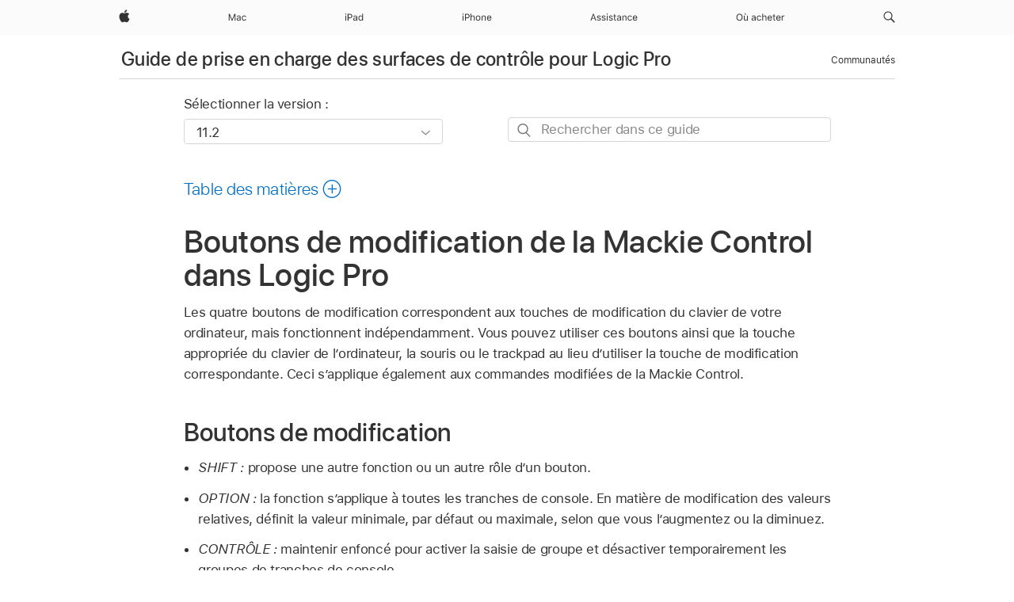

--- FILE ---
content_type: text/html;charset=utf-8
request_url: https://support.apple.com/fr-cm/guide/logicpro-css/ctls72228aa4/mac
body_size: 30308
content:

    
<!DOCTYPE html>
<html lang="fr" prefix="og: http://ogp.me/ns#" dir=ltr>

<head>
	<meta name="viewport" content="width=device-width, initial-scale=1" />
	<meta http-equiv="content-type" content="text/html; charset=UTF-8" />
	<title lang="fr">Boutons de modification de la Mackie Control dans Logic Pro - Assistance Apple (CM)</title>
	<link rel="dns-prefetch" href="https://www.apple.com/" />
	<link rel="preconnect" href="https://www.apple.com/" crossorigin />
	<link rel="canonical" href="https://support.apple.com/fr-cm/guide/logicpro-css/ctls72228aa4/mac" />
	<link rel="apple-touch-icon" href="/favicon.ico">
    <link rel="icon" type="image/png" href="/favicon.ico">
	
	
		<meta name="description" content="Découvrez comment utiliser les quatre boutons de modification de la Mackie Control correspondant aux touches de modification du clavier de votre ordinateur lorsque la surface de contrôle est connectée à Logic Pro." />
		<meta property="og:url" content="https://support.apple.com/fr-cm/guide/logicpro-css/ctls72228aa4/mac" />
		<meta property="og:title" content="Boutons de modification de la Mackie Control dans Logic Pro" />
		<meta property="og:description" content="Découvrez comment utiliser les quatre boutons de modification de la Mackie Control correspondant aux touches de modification du clavier de votre ordinateur lorsque la surface de contrôle est connectée à Logic Pro." />
		<meta property="og:site_name" content="Apple Support" />
		<meta property="og:locale" content="fr_CM" />
		<meta property="og:type" content="article" />
		<meta name="ac-gn-search-field[locale]" content="fr_CM" />
	

	
	
	
	
		<link rel="alternate" hreflang="en-us" href="https://support.apple.com/guide/logicpro-css/ctls72228aa4/mac">
	
		<link rel="alternate" hreflang="en-mk" href="https://support.apple.com/en-mk/guide/logicpro-css/ctls72228aa4/mac">
	
		<link rel="alternate" hreflang="ar-kw" href="https://support.apple.com/ar-kw/guide/logicpro-css/ctls72228aa4/mac">
	
		<link rel="alternate" hreflang="en-mn" href="https://support.apple.com/en-mn/guide/logicpro-css/ctls72228aa4/mac">
	
		<link rel="alternate" hreflang="gu-in" href="https://support.apple.com/gu-in/guide/logicpro-css/ctls72228aa4/mac">
	
		<link rel="alternate" hreflang="en-il" href="https://support.apple.com/en-il/guide/logicpro-css/ctls72228aa4/mac">
	
		<link rel="alternate" hreflang="en-eg" href="https://support.apple.com/en-eg/guide/logicpro-css/ctls72228aa4/mac">
	
		<link rel="alternate" hreflang="en-mo" href="https://support.apple.com/en-mo/guide/logicpro-css/ctls72228aa4/mac">
	
		<link rel="alternate" hreflang="en-in" href="https://support.apple.com/en-in/guide/logicpro-css/ctls72228aa4/mac">
	
		<link rel="alternate" hreflang="en-uz" href="https://support.apple.com/en-uz/guide/logicpro-css/ctls72228aa4/mac">
	
		<link rel="alternate" hreflang="en-ae" href="https://support.apple.com/en-ae/guide/logicpro-css/ctls72228aa4/mac">
	
		<link rel="alternate" hreflang="fr-ne" href="https://support.apple.com/fr-ne/guide/logicpro-css/ctls72228aa4/mac">
	
		<link rel="alternate" hreflang="en-mt" href="https://support.apple.com/en-mt/guide/logicpro-css/ctls72228aa4/mac">
	
		<link rel="alternate" hreflang="ta-in" href="https://support.apple.com/ta-in/guide/logicpro-css/ctls72228aa4/mac">
	
		<link rel="alternate" hreflang="zh-cn" href="https://support.apple.com/zh-cn/guide/logicpro-css/ctls72228aa4/mac">
	
		<link rel="alternate" hreflang="en-al" href="https://support.apple.com/en-al/guide/logicpro-css/ctls72228aa4/mac">
	
		<link rel="alternate" hreflang="en-is" href="https://support.apple.com/en-is/guide/logicpro-css/ctls72228aa4/mac">
	
		<link rel="alternate" hreflang="en-mz" href="https://support.apple.com/en-mz/guide/logicpro-css/ctls72228aa4/mac">
	
		<link rel="alternate" hreflang="te-in" href="https://support.apple.com/te-in/guide/logicpro-css/ctls72228aa4/mac">
	
		<link rel="alternate" hreflang="en-am" href="https://support.apple.com/en-am/guide/logicpro-css/ctls72228aa4/mac">
	
		<link rel="alternate" hreflang="fr-ml" href="https://support.apple.com/fr-ml/guide/logicpro-css/ctls72228aa4/mac">
	
		<link rel="alternate" hreflang="fr-mu" href="https://support.apple.com/fr-mu/guide/logicpro-css/ctls72228aa4/mac">
	
		<link rel="alternate" hreflang="en-ng" href="https://support.apple.com/en-ng/guide/logicpro-css/ctls72228aa4/mac">
	
		<link rel="alternate" hreflang="en-az" href="https://support.apple.com/en-az/guide/logicpro-css/ctls72228aa4/mac">
	
		<link rel="alternate" hreflang="en-vn" href="https://support.apple.com/en-vn/guide/logicpro-css/ctls72228aa4/mac">
	
		<link rel="alternate" hreflang="ja-jp" href="https://support.apple.com/ja-jp/guide/logicpro-css/ctls72228aa4/mac">
	
		<link rel="alternate" hreflang="de-ch" href="https://support.apple.com/de-ch/guide/logicpro-css/ctls72228aa4/mac">
	
		<link rel="alternate" hreflang="or-in" href="https://support.apple.com/or-in/guide/logicpro-css/ctls72228aa4/mac">
	
		<link rel="alternate" hreflang="ml-in" href="https://support.apple.com/ml-in/guide/logicpro-css/ctls72228aa4/mac">
	
		<link rel="alternate" hreflang="ar-qa" href="https://support.apple.com/ar-qa/guide/logicpro-css/ctls72228aa4/mac">
	
		<link rel="alternate" hreflang="en-jo" href="https://support.apple.com/en-jo/guide/logicpro-css/ctls72228aa4/mac">
	
		<link rel="alternate" hreflang="en-bh" href="https://support.apple.com/en-bh/guide/logicpro-css/ctls72228aa4/mac">
	
		<link rel="alternate" hreflang="es-cl" href="https://support.apple.com/es-cl/guide/logicpro-css/ctls72228aa4/mac">
	
		<link rel="alternate" hreflang="fr-sn" href="https://support.apple.com/fr-sn/guide/logicpro-css/ctls72228aa4/mac">
	
		<link rel="alternate" hreflang="fr-ca" href="https://support.apple.com/fr-ca/guide/logicpro-css/ctls72228aa4/mac">
	
		<link rel="alternate" hreflang="es-co" href="https://support.apple.com/es-co/guide/logicpro-css/ctls72228aa4/mac">
	
		<link rel="alternate" hreflang="en-bn" href="https://support.apple.com/en-bn/guide/logicpro-css/ctls72228aa4/mac">
	
		<link rel="alternate" hreflang="en-sa" href="https://support.apple.com/en-sa/guide/logicpro-css/ctls72228aa4/mac">
	
		<link rel="alternate" hreflang="ar-eg" href="https://support.apple.com/ar-eg/guide/logicpro-css/ctls72228aa4/mac">
	
		<link rel="alternate" hreflang="fr-be" href="https://support.apple.com/fr-be/guide/logicpro-css/ctls72228aa4/mac">
	
		<link rel="alternate" hreflang="en-bw" href="https://support.apple.com/en-bw/guide/logicpro-css/ctls72228aa4/mac">
	
		<link rel="alternate" hreflang="en-by" href="https://support.apple.com/en-by/guide/logicpro-css/ctls72228aa4/mac">
	
		<link rel="alternate" hreflang="fr-fr" href="https://support.apple.com/fr-fr/guide/logicpro-css/ctls72228aa4/mac">
	
		<link rel="alternate" hreflang="en-ke" href="https://support.apple.com/en-ke/guide/logicpro-css/ctls72228aa4/mac">
	
		<link rel="alternate" hreflang="en-kg" href="https://support.apple.com/en-kg/guide/logicpro-css/ctls72228aa4/mac">
	
		<link rel="alternate" hreflang="en-om" href="https://support.apple.com/en-om/guide/logicpro-css/ctls72228aa4/mac">
	
		<link rel="alternate" hreflang="en-ca" href="https://support.apple.com/en-ca/guide/logicpro-css/ctls72228aa4/mac">
	
		<link rel="alternate" hreflang="en-ge" href="https://support.apple.com/en-ge/guide/logicpro-css/ctls72228aa4/mac">
	
		<link rel="alternate" hreflang="fr-tn" href="https://support.apple.com/fr-tn/guide/logicpro-css/ctls72228aa4/mac">
	
		<link rel="alternate" hreflang="ar-ae" href="https://support.apple.com/ar-ae/guide/logicpro-css/ctls72228aa4/mac">
	
		<link rel="alternate" hreflang="de-at" href="https://support.apple.com/de-at/guide/logicpro-css/ctls72228aa4/mac">
	
		<link rel="alternate" hreflang="en-kw" href="https://support.apple.com/en-kw/guide/logicpro-css/ctls72228aa4/mac">
	
		<link rel="alternate" hreflang="bn-in" href="https://support.apple.com/bn-in/guide/logicpro-css/ctls72228aa4/mac">
	
		<link rel="alternate" hreflang="en-kz" href="https://support.apple.com/en-kz/guide/logicpro-css/ctls72228aa4/mac">
	
		<link rel="alternate" hreflang="en-gu" href="https://support.apple.com/en-gu/guide/logicpro-css/ctls72228aa4/mac">
	
		<link rel="alternate" hreflang="en-gw" href="https://support.apple.com/en-gw/guide/logicpro-css/ctls72228aa4/mac">
	
		<link rel="alternate" hreflang="fr-cf" href="https://support.apple.com/fr-cf/guide/logicpro-css/ctls72228aa4/mac">
	
		<link rel="alternate" hreflang="pa-in" href="https://support.apple.com/pa-in/guide/logicpro-css/ctls72228aa4/mac">
	
		<link rel="alternate" hreflang="fr-ci" href="https://support.apple.com/fr-ci/guide/logicpro-css/ctls72228aa4/mac">
	
		<link rel="alternate" hreflang="fr-ch" href="https://support.apple.com/fr-ch/guide/logicpro-css/ctls72228aa4/mac">
	
		<link rel="alternate" hreflang="es-us" href="https://support.apple.com/es-us/guide/logicpro-css/ctls72228aa4/mac">
	
		<link rel="alternate" hreflang="kn-in" href="https://support.apple.com/kn-in/guide/logicpro-css/ctls72228aa4/mac">
	
		<link rel="alternate" hreflang="fr-gn" href="https://support.apple.com/fr-gn/guide/logicpro-css/ctls72228aa4/mac">
	
		<link rel="alternate" hreflang="fr-cm" href="https://support.apple.com/fr-cm/guide/logicpro-css/ctls72228aa4/mac">
	
		<link rel="alternate" hreflang="fr-gq" href="https://support.apple.com/fr-gq/guide/logicpro-css/ctls72228aa4/mac">
	
		<link rel="alternate" hreflang="en-lb" href="https://support.apple.com/en-lb/guide/logicpro-css/ctls72228aa4/mac">
	
		<link rel="alternate" hreflang="en-tj" href="https://support.apple.com/en-tj/guide/logicpro-css/ctls72228aa4/mac">
	
		<link rel="alternate" hreflang="en-tm" href="https://support.apple.com/en-tm/guide/logicpro-css/ctls72228aa4/mac">
	
		<link rel="alternate" hreflang="en-ph" href="https://support.apple.com/en-ph/guide/logicpro-css/ctls72228aa4/mac">
	
		<link rel="alternate" hreflang="ar-sa" href="https://support.apple.com/ar-sa/guide/logicpro-css/ctls72228aa4/mac">
	
		<link rel="alternate" hreflang="en-lk" href="https://support.apple.com/en-lk/guide/logicpro-css/ctls72228aa4/mac">
	
		<link rel="alternate" hreflang="ca-es" href="https://support.apple.com/ca-es/guide/logicpro-css/ctls72228aa4/mac">
	
		<link rel="alternate" hreflang="de-de" href="https://support.apple.com/de-de/guide/logicpro-css/ctls72228aa4/mac">
	
		<link rel="alternate" hreflang="fr-ma" href="https://support.apple.com/fr-ma/guide/logicpro-css/ctls72228aa4/mac">
	
		<link rel="alternate" hreflang="zh-hk" href="https://support.apple.com/zh-hk/guide/logicpro-css/ctls72228aa4/mac">
	
		<link rel="alternate" hreflang="ko-kr" href="https://support.apple.com/ko-kr/guide/logicpro-css/ctls72228aa4/mac">
	
		<link rel="alternate" hreflang="de-li" href="https://support.apple.com/de-li/guide/logicpro-css/ctls72228aa4/mac">
	
		<link rel="alternate" hreflang="ar-bh" href="https://support.apple.com/ar-bh/guide/logicpro-css/ctls72228aa4/mac">
	
		<link rel="alternate" hreflang="es-es" href="https://support.apple.com/es-es/guide/logicpro-css/ctls72228aa4/mac">
	
		<link rel="alternate" hreflang="ar-jo" href="https://support.apple.com/ar-jo/guide/logicpro-css/ctls72228aa4/mac">
	
		<link rel="alternate" hreflang="fr-mg" href="https://support.apple.com/fr-mg/guide/logicpro-css/ctls72228aa4/mac">
	
		<link rel="alternate" hreflang="es-mx" href="https://support.apple.com/es-mx/guide/logicpro-css/ctls72228aa4/mac">
	
		<link rel="alternate" hreflang="ur-in" href="https://support.apple.com/ur-in/guide/logicpro-css/ctls72228aa4/mac">
	
		<link rel="alternate" hreflang="ar-om" href="https://support.apple.com/ar-om/guide/logicpro-css/ctls72228aa4/mac">
	
		<link rel="alternate" hreflang="en-qa" href="https://support.apple.com/en-qa/guide/logicpro-css/ctls72228aa4/mac">
	
		<link rel="alternate" hreflang="mr-in" href="https://support.apple.com/mr-in/guide/logicpro-css/ctls72228aa4/mac">
	
		<link rel="alternate" hreflang="en-md" href="https://support.apple.com/en-md/guide/logicpro-css/ctls72228aa4/mac">
	
		<link rel="alternate" hreflang="de-lu" href="https://support.apple.com/de-lu/guide/logicpro-css/ctls72228aa4/mac">
	
		<link rel="alternate" hreflang="fr-lu" href="https://support.apple.com/fr-lu/guide/logicpro-css/ctls72228aa4/mac">
	
		<link rel="alternate" hreflang="en-me" href="https://support.apple.com/en-me/guide/logicpro-css/ctls72228aa4/mac">
	

		<link rel="preload" as="style" href="/clientside/build/apd-sasskit.built.css" onload="this.onload=null;this.rel='stylesheet'">
		<noscript>
			<link rel="stylesheet" href="/clientside/build/apd-sasskit.built.css" type="text/css" />
		</noscript>

		
			<link rel="preload" as="style" href="/clientside/build/app-apd.css" onload="this.onload=null;this.rel='stylesheet'">
			<noscript>
				<link rel="stylesheet" href="/clientside/build/app-apd.css" type="text/css" />
			</noscript>
    	

	
    <link rel="preload" as="style"
        href="//www.apple.com/wss/fonts?families=SF+Pro,v1:200,300,400,500,600|SF+Pro+Icons,v1"
        onload="this.onload=null;this.rel='stylesheet'">
    <noscript>
        <link rel="stylesheet" href="//www.apple.com/wss/fonts?families=SF+Pro,v1:200,300,400,500,600|SF+Pro+Icons,v1" type="text/css" />
    </noscript>


	<script>
 
    var _applemd = {
        page: {
            
            site_section: "kb",
            
            content_type: "bk",
            info_type: "",
            topics: "",
            in_house: "",
            locale: "fr-cm",
            
                content_template: "topic",
            
            friendly_content: {
                title: `Guide de prise en charge des surfaces de contrôle pour Logic Pro`,
                publish_date: "05282025",
                
                    topic_id:   "CTLS72228AA4",
                    article_id        :   "BK_3F2193EA98FD869B9C7E00AA89294A61_CTLS72228AA4",
                    product_version   :   "logicpro-css, 11.2",
                    os_version        :   "11.2, 14.4",
                    article_version   :   "1"
                
            },
            
            
        },
        
            product: "logicpro-css"
        
    };
    const isMobilePlayer = /iPhone|iPod|Android/i.test(navigator.userAgent);
    

</script>

	
	<script>
		var data = {	
			showHelpFulfeedBack: true,
			id: "BK_3F2193EA98FD869B9C7E00AA89294A61_CTLS72228AA4",
			locale: "fr_FR",
			podCookie: "cm~fr",
			source : "",
			isSecureEnv: false,
			dtmPageSource: "topic",
			domain: "support.apple.com",
			isNeighborJsEnabled: true,
            dtmPageName: "acs.pageload"
		}
		window.appState = JSON.stringify(data);
	</script>
	 
		<script src="/clientside/build/nn.js" type="text/javascript" charset="utf-8"></script>
<script>
    
     var neighborInitData = {
        appDataSchemaVersion: '1.0.0',
        webVitalDataThrottlingPercentage: 100,
        reportThrottledWebVitalDataTypes: ['system:dom-content-loaded', 'system:load', 'system:unfocus', 'system:focus', 'system:unload', 'system:page-hide', 'system:visibility-change-visible', 'system:visibility-change-hidden', 'system:event', 'app:load', 'app:unload', 'app:event'],
        trackMarcomSearch: true,
        trackSurvey: true,
        
        endpoint: 'https://supportmetrics.apple.com/content/services/stats'
    }
</script>

	



</head>


	<body id="ctls72228aa4" dir="ltr" data-istaskopen="false" lang="fr" class="ac-gn-current-support no-js AppleTopic apd-topic" data-designversion="2" itemscope
		itemtype="https://schema.org/TechArticle">

    
	
		





		 <meta name="globalnav-store-key" content="S2A49YFKJF2JAT22K" />
<meta name="globalnav-search-field[name]" content="q" />
<meta name="globalnav-search-field[action]" content="https://support.apple.com/kb/index" />
<meta name="globalnav-search-field[src]" content="globalnav_support" />
<meta name="globalnav-search-field[type]" content="organic" />
<meta name="globalnav-search-field[page]" content="search" />
<meta name="globalnav-search-field[locale]" content="fr_CM" />
<meta name="globalnav-search-field[placeholder]" content="Rechercher dans l’assistance" />
<link
  rel="stylesheet"
  type="text/css"
  href="https://www.apple.com/api-www/global-elements/global-header/v1/assets/globalheader.css"
/>
<div id="globalheader" class="globalnav-scrim globalheader-light"><aside id="globalmessage-segment" lang="fr-CM" dir="ltr" class="globalmessage-segment"><ul data-strings="{}" class="globalmessage-segment-content"></ul></aside><nav id="globalnav" lang="fr-CM" dir="ltr" aria-label="Global" data-analytics-element-engagement-start="globalnav:onFlyoutOpen" data-analytics-element-engagement-end="globalnav:onFlyoutClose" data-analytics-activitymap-region-id="global nav" data-analytics-region="global nav" class="globalnav no-js   "><div class="globalnav-content"><div class="globalnav-item globalnav-menuback"><button aria-label="Menu principal" class="globalnav-menuback-button"><span class="globalnav-chevron-icon"><svg height="48" viewBox="0 0 9 48" width="9" xmlns="http://www.w3.org/2000/svg"><path d="m1.5618 24.0621 6.5581-6.4238c.2368-.2319.2407-.6118.0088-.8486-.2324-.2373-.6123-.2407-.8486-.0088l-7 6.8569c-.1157.1138-.1807.2695-.1802.4316.001.1621.0674.3174.1846.4297l7 6.7241c.1162.1118.2661.1675.4155.1675.1577 0 .3149-.062.4326-.1846.2295-.2388.2222-.6187-.0171-.8481z"></path></svg></span></button></div><ul id="globalnav-list" class="globalnav-list"><li data-analytics-element-engagement="globalnav hover - apple" class="
				globalnav-item
				globalnav-item-apple
				
				
			"><a href="https://www.apple.com/cm/" data-globalnav-item-name="apple" data-analytics-title="apple home" aria-label="Apple" class="globalnav-link globalnav-link-apple"><span class="globalnav-image-regular globalnav-link-image"><svg height="44" viewBox="0 0 14 44" width="14" xmlns="http://www.w3.org/2000/svg"><path d="m13.0729 17.6825a3.61 3.61 0 0 0 -1.7248 3.0365 3.5132 3.5132 0 0 0 2.1379 3.2223 8.394 8.394 0 0 1 -1.0948 2.2618c-.6816.9812-1.3943 1.9623-2.4787 1.9623s-1.3633-.63-2.613-.63c-1.2187 0-1.6525.6507-2.644.6507s-1.6834-.9089-2.4787-2.0243a9.7842 9.7842 0 0 1 -1.6628-5.2776c0-3.0984 2.014-4.7405 3.9969-4.7405 1.0535 0 1.9314.6919 2.5924.6919.63 0 1.6112-.7333 2.8092-.7333a3.7579 3.7579 0 0 1 3.1604 1.5802zm-3.7284-2.8918a3.5615 3.5615 0 0 0 .8469-2.22 1.5353 1.5353 0 0 0 -.031-.32 3.5686 3.5686 0 0 0 -2.3445 1.2084 3.4629 3.4629 0 0 0 -.8779 2.1585 1.419 1.419 0 0 0 .031.2892 1.19 1.19 0 0 0 .2169.0207 3.0935 3.0935 0 0 0 2.1586-1.1368z"></path></svg></span><span class="globalnav-image-compact globalnav-link-image"><svg height="48" viewBox="0 0 17 48" width="17" xmlns="http://www.w3.org/2000/svg"><path d="m15.5752 19.0792a4.2055 4.2055 0 0 0 -2.01 3.5376 4.0931 4.0931 0 0 0 2.4908 3.7542 9.7779 9.7779 0 0 1 -1.2755 2.6351c-.7941 1.1431-1.6244 2.2862-2.8878 2.2862s-1.5883-.734-3.0443-.734c-1.42 0-1.9252.7581-3.08.7581s-1.9611-1.0589-2.8876-2.3584a11.3987 11.3987 0 0 1 -1.9373-6.1487c0-3.61 2.3464-5.523 4.6566-5.523 1.2274 0 2.25.8062 3.02.8062.734 0 1.8771-.8543 3.2729-.8543a4.3778 4.3778 0 0 1 3.6822 1.841zm-6.8586-2.0456a1.3865 1.3865 0 0 1 -.2527-.024 1.6557 1.6557 0 0 1 -.0361-.337 4.0341 4.0341 0 0 1 1.0228-2.5148 4.1571 4.1571 0 0 1 2.7314-1.4078 1.7815 1.7815 0 0 1 .0361.373 4.1487 4.1487 0 0 1 -.9867 2.587 3.6039 3.6039 0 0 1 -2.5148 1.3236z"></path></svg></span><span class="globalnav-link-text">Apple</span></a></li><li data-topnav-flyout-item="menu" data-topnav-flyout-label="Menu" role="none" class="globalnav-item globalnav-menu"><div data-topnav-flyout="menu" class="globalnav-flyout"><div class="globalnav-menu-list"><div data-analytics-element-engagement="globalnav hover - mac" class="
				globalnav-item
				globalnav-item-mac
				globalnav-item-menu
				
			"><ul role="none" class="globalnav-submenu-trigger-group"><li class="globalnav-submenu-trigger-item"><a href="https://www.apple.com/cm/mac/" data-globalnav-item-name="mac" data-topnav-flyout-trigger-compact="true" data-analytics-title="mac" data-analytics-element-engagement="hover - mac" aria-label="Mac" class="globalnav-link globalnav-submenu-trigger-link globalnav-link-mac"><span class="globalnav-link-text-container"><span class="globalnav-image-regular globalnav-link-image"><svg height="44" viewBox="0 0 23 44" width="23" xmlns="http://www.w3.org/2000/svg"><path d="m8.1558 25.9987v-6.457h-.0703l-2.666 6.457h-.8907l-2.666-6.457h-.0703v6.457h-.9844v-8.4551h1.2246l2.8945 7.0547h.0938l2.8945-7.0547h1.2246v8.4551zm2.5166-1.7696c0-1.1309.832-1.7812 2.3027-1.8691l1.8223-.1113v-.5742c0-.7793-.4863-1.207-1.4297-1.207-.7559 0-1.2832.2871-1.4238.7852h-1.0195c.1348-1.0137 1.1309-1.6816 2.4785-1.6816 1.541 0 2.4023.791 2.4023 2.1035v4.3242h-.9609v-.9318h-.0938c-.4102.6738-1.1016 1.043-1.9453 1.043-1.2246 0-2.1328-.7266-2.1328-1.8809zm4.125-.5859v-.5801l-1.6992.1113c-.9609.0645-1.3828.3984-1.3828 1.0312 0 .6445.5449 1.0195 1.2773 1.0195 1.0371.0001 1.8047-.6796 1.8047-1.5819zm6.958-2.0273c-.1641-.627-.7207-1.1367-1.6289-1.1367-1.1367 0-1.8516.9082-1.8516 2.3379 0 1.459.7266 2.3848 1.8516 2.3848.8496 0 1.4414-.3926 1.6289-1.1074h1.0195c-.1816 1.1602-1.125 2.0156-2.6426 2.0156-1.7695 0-2.9004-1.2832-2.9004-3.293 0-1.9688 1.125-3.2461 2.8945-3.2461 1.5352 0 2.4727.9199 2.6484 2.0449z"></path></svg></span><span class="globalnav-link-text">Mac</span></span></a></li></ul></div><div data-analytics-element-engagement="globalnav hover - ipad" class="
				globalnav-item
				globalnav-item-ipad
				globalnav-item-menu
				
			"><ul role="none" class="globalnav-submenu-trigger-group"><li class="globalnav-submenu-trigger-item"><a href="https://www.apple.com/cm/ipad/" data-globalnav-item-name="ipad" data-topnav-flyout-trigger-compact="true" data-analytics-title="ipad" data-analytics-element-engagement="hover - ipad" aria-label="iPad" class="globalnav-link globalnav-submenu-trigger-link globalnav-link-ipad"><span class="globalnav-link-text-container"><span class="globalnav-image-regular globalnav-link-image"><svg height="44" viewBox="0 0 24 44" width="24" xmlns="http://www.w3.org/2000/svg"><path d="m14.9575 23.7002c0 .902-.768 1.582-1.805 1.582-.732 0-1.277-.375-1.277-1.02 0-.632.422-.966 1.383-1.031l1.699-.111zm-1.395-4.072c-1.347 0-2.343.668-2.478 1.681h1.019c.141-.498.668-.785 1.424-.785.944 0 1.43.428 1.43 1.207v.574l-1.822.112c-1.471.088-2.303.738-2.303 1.869 0 1.154.908 1.881 2.133 1.881.844 0 1.535-.369 1.945-1.043h.094v.931h.961v-4.324c0-1.312-.862-2.103-2.403-2.103zm6.769 5.575c-1.155 0-1.846-.885-1.846-2.361 0-1.471.697-2.362 1.846-2.362 1.142 0 1.857.914 1.857 2.362 0 1.459-.709 2.361-1.857 2.361zm1.834-8.027v3.503h-.088c-.358-.691-1.102-1.107-1.981-1.107-1.605 0-2.654 1.289-2.654 3.27 0 1.986 1.037 3.269 2.654 3.269.873 0 1.623-.416 2.022-1.119h.093v1.008h.961v-8.824zm-15.394 4.869h-1.863v-3.563h1.863c1.225 0 1.899.639 1.899 1.799 0 1.119-.697 1.764-1.899 1.764zm.276-4.5h-3.194v8.455h1.055v-3.018h2.127c1.588 0 2.719-1.119 2.719-2.701 0-1.611-1.108-2.736-2.707-2.736zm-6.064 8.454h1.008v-6.316h-1.008zm-.199-8.237c0-.387.316-.704.703-.704s.703.317.703.704c0 .386-.316.703-.703.703s-.703-.317-.703-.703z"></path></svg></span><span class="globalnav-link-text">iPad</span></span></a></li></ul></div><div data-analytics-element-engagement="globalnav hover - iphone" class="
				globalnav-item
				globalnav-item-iphone
				globalnav-item-menu
				
			"><ul role="none" class="globalnav-submenu-trigger-group"><li class="globalnav-submenu-trigger-item"><a href="https://www.apple.com/cm/iphone/" data-globalnav-item-name="iphone" data-topnav-flyout-trigger-compact="true" data-analytics-title="iphone" data-analytics-element-engagement="hover - iphone" aria-label="iPhone" class="globalnav-link globalnav-submenu-trigger-link globalnav-link-iphone"><span class="globalnav-link-text-container"><span class="globalnav-image-regular globalnav-link-image"><svg height="44" viewBox="0 0 38 44" width="38" xmlns="http://www.w3.org/2000/svg"><path d="m32.7129 22.3203h3.48c-.023-1.119-.691-1.857-1.693-1.857-1.008 0-1.711.738-1.787 1.857zm4.459 2.045c-.293 1.078-1.277 1.746-2.66 1.746-1.752 0-2.848-1.266-2.848-3.264 0-1.986 1.113-3.275 2.848-3.275 1.705 0 2.742 1.213 2.742 3.176v.386h-4.541v.047c.053 1.248.75 2.039 1.822 2.039.815 0 1.366-.298 1.629-.855zm-12.282-4.682h.961v.996h.094c.316-.697.932-1.107 1.898-1.107 1.418 0 2.209.838 2.209 2.338v4.09h-1.007v-3.844c0-1.137-.481-1.676-1.489-1.676s-1.658.674-1.658 1.781v3.739h-1.008zm-2.499 3.158c0-1.5-.674-2.361-1.869-2.361-1.196 0-1.87.861-1.87 2.361 0 1.495.674 2.362 1.87 2.362 1.195 0 1.869-.867 1.869-2.362zm-4.782 0c0-2.033 1.114-3.269 2.913-3.269 1.798 0 2.912 1.236 2.912 3.269 0 2.028-1.114 3.27-2.912 3.27-1.799 0-2.913-1.242-2.913-3.27zm-6.636-5.666h1.008v3.504h.093c.317-.697.979-1.107 1.946-1.107 1.336 0 2.179.855 2.179 2.338v4.09h-1.007v-3.844c0-1.119-.504-1.676-1.459-1.676-1.131 0-1.752.715-1.752 1.781v3.739h-1.008zm-6.015 4.87h1.863c1.202 0 1.899-.645 1.899-1.764 0-1.16-.674-1.799-1.899-1.799h-1.863zm2.139-4.5c1.599 0 2.707 1.125 2.707 2.736 0 1.582-1.131 2.701-2.719 2.701h-2.127v3.018h-1.055v-8.455zm-6.114 8.454h1.008v-6.316h-1.008zm-.2-8.238c0-.386.317-.703.703-.703.387 0 .704.317.704.703 0 .387-.317.704-.704.704-.386 0-.703-.317-.703-.704z"></path></svg></span><span class="globalnav-link-text">iPhone</span></span></a></li></ul></div><div data-analytics-element-engagement="globalnav hover - support" class="
				globalnav-item
				globalnav-item-support
				globalnav-item-menu
				
			"><ul role="none" class="globalnav-submenu-trigger-group"><li class="globalnav-submenu-trigger-item"><a href="https://support.apple.com/fr-cm/?cid=gn-ols-home-hp-tab" data-globalnav-item-name="support" data-topnav-flyout-trigger-compact="true" data-analytics-title="support" data-analytics-element-engagement="hover - support" data-analytics-exit-link="true" aria-label="Assistance" class="globalnav-link globalnav-submenu-trigger-link globalnav-link-support"><span class="globalnav-link-text-container"><span class="globalnav-image-regular globalnav-link-image"><svg height="44" viewBox="0 0 60 44" width="60" xmlns="http://www.w3.org/2000/svg"><path d="m5.6903 23.5715h-3.3633l-.8496 2.4199h-1.1074l3.1172-8.4551h1.043l3.1172 8.4551h-1.1075zm-3.0527-.8965h2.7422l-1.3242-3.7734h-.0938zm8.3354-3.1113c1.3242 0 2.2441.6562 2.3789 1.6934h-.9961c-.1348-.5039-.627-.8379-1.3887-.8379-.75 0-1.3359.3809-1.3359.9434 0 .4336.3516.7031 1.0957.8848l.9727.2344c1.1895.2871 1.7637.8027 1.7637 1.7109 0 1.1309-1.0957 1.9102-2.5312 1.9102-1.4062 0-2.373-.6738-2.4844-1.7227h1.0371c.1699.5332.6738.873 1.4824.873.8496 0 1.459-.4043 1.459-.9844 0-.4336-.3281-.7266-1.002-.8906l-1.084-.2637c-1.1836-.2871-1.7227-.7969-1.7227-1.7109.0001-1.0489 1.0137-1.8399 2.3555-1.8399zm6.044 0c1.3242 0 2.2441.6562 2.3789 1.6934h-.9961c-.1348-.5039-.627-.8379-1.3887-.8379-.75 0-1.3359.3809-1.3359.9434 0 .4336.3516.7031 1.0957.8848l.9727.2344c1.1895.2871 1.7637.8027 1.7637 1.7109 0 1.1309-1.0957 1.9102-2.5312 1.9102-1.4063 0-2.373-.6738-2.4844-1.7227h1.0371c.1699.5332.6738.873 1.4824.873.8496 0 1.459-.4043 1.459-.9844 0-.4336-.3281-.7266-1.002-.8906l-1.084-.2637c-1.1836-.2871-1.7227-.7969-1.7227-1.7109 0-1.0489 1.0137-1.8399 2.3555-1.8399zm3.7763-1.8106c0-.3867.3164-.7031.7031-.7031s.7031.3164.7031.7031-.3164.7031-.7031.7031-.7031-.3164-.7031-.7031zm.1993 1.9219h1.0078v6.3164h-1.0078zm5.0185-.1113c1.3242 0 2.2441.6562 2.3789 1.6934h-.9961c-.1348-.5039-.627-.8379-1.3887-.8379-.75 0-1.3359.3809-1.3359.9434 0 .4336.3516.7031 1.0957.8848l.9727.2344c1.1895.2871 1.7637.8027 1.7637 1.7109 0 1.1309-1.0957 1.9102-2.5312 1.9102-1.4062 0-2.373-.6738-2.4844-1.7227h1.0371c.1699.5332.6738.873 1.4824.873.8496 0 1.459-.4043 1.459-.9844 0-.4336-.3281-.7266-1.002-.8906l-1.084-.2637c-1.1836-.2871-1.7227-.7969-1.7227-1.7109 0-1.0489 1.0137-1.8399 2.3555-1.8399zm5.3237-1.5235v1.6348h1.4062v.8438h-1.4062v3.5742c0 .7441.2812 1.0605.9375 1.0605.1816 0 .2812-.0059.4688-.0234v.8496c-.1992.0352-.3926.0586-.5918.0586-1.3008 0-1.8223-.4805-1.8223-1.6875v-3.832h-1.0195v-.8438h1.0195v-1.6348zm2.4346 6.1817c0-1.1309.832-1.7812 2.3027-1.8691l1.8223-.1113v-.5742c0-.7793-.4863-1.207-1.4297-1.207-.7559 0-1.2832.2871-1.4238.7852h-1.0195c.1348-1.0137 1.1309-1.6816 2.4785-1.6816 1.541 0 2.4023.791 2.4023 2.1035v4.3242h-.9609v-.9316h-.0938c-.4102.6738-1.1016 1.043-1.9453 1.043-1.2246-.0003-2.1328-.7268-2.1328-1.8811zm4.125-.586v-.5801l-1.6992.1113c-.9609.0645-1.3828.3984-1.3828 1.0312 0 .6445.5449 1.0195 1.2773 1.0195 1.0371.0002 1.8047-.6795 1.8047-1.5819zm2.751-3.9609h.9609v.9961h.0938c.3164-.6973.9316-1.1074 1.8984-1.1074 1.418 0 2.209.8379 2.209 2.3379v4.0898h-1.0078v-3.8438c0-1.1367-.4805-1.6758-1.4883-1.6758s-1.6582.6738-1.6582 1.7812v3.7383h-1.0078zm11.0889 1.9336c-.1641-.627-.7207-1.1367-1.6289-1.1367-1.1367 0-1.8516.9082-1.8516 2.3379 0 1.459.7266 2.3848 1.8516 2.3848.8496 0 1.4414-.3926 1.6289-1.1074h1.0195c-.1816 1.1602-1.125 2.0156-2.6426 2.0156-1.7695 0-2.9004-1.2832-2.9004-3.293 0-1.9688 1.125-3.2461 2.8945-3.2461 1.5352 0 2.4727.9199 2.6484 2.0449zm7.5795 2.748c-.293 1.0781-1.2773 1.7461-2.6602 1.7461-1.752 0-2.8477-1.2656-2.8477-3.2637 0-1.9863 1.1133-3.2754 2.8477-3.2754 1.7051 0 2.7422 1.2129 2.7422 3.1758v.3867h-4.541v.0469c.0527 1.248.75 2.0391 1.8223 2.0391.8145 0 1.3652-.2988 1.6289-.8555zm-4.4589-2.0449h3.4805c-.0234-1.1191-.6914-1.8574-1.6934-1.8574-1.0078 0-1.711.7383-1.7871 1.8574z"></path></svg></span><span class="globalnav-link-text">Assistance</span></span></a></li></ul></div><div data-analytics-element-engagement="globalnav hover - where-to-buy" class="
				globalnav-item
				globalnav-item-where-to-buy
				globalnav-item-menu
				
			"><ul role="none" class="globalnav-submenu-trigger-group"><li class="globalnav-submenu-trigger-item"><a href="https://www.apple.com/cm/buy/" data-globalnav-item-name="where-to-buy" data-topnav-flyout-trigger-compact="true" data-analytics-title="where to buy" data-analytics-element-engagement="hover - where to buy" aria-label="Où acheter" class="globalnav-link globalnav-submenu-trigger-link globalnav-link-where-to-buy"><span class="globalnav-link-text-container"><span class="globalnav-image-regular globalnav-link-image"><svg height="44" viewBox="0 0 62 44" width="62" xmlns="http://www.w3.org/2000/svg"><path d="m8.3878 21.767c0 2.7012-1.4648 4.4297-3.8789 4.4297-2.4258 0-3.8789-1.7227-3.8789-4.4297 0-2.7188 1.4883-4.4238 3.8789-4.4238 2.4024 0 3.8789 1.7109 3.8789 4.4238zm-6.6738 0c0 2.0977 1.0371 3.457 2.7949 3.457 1.7344 0 2.7949-1.3594 2.7949-3.457 0-2.1152-1.0664-3.4512-2.7949-3.4512-1.7226.0001-2.7949 1.336-2.7949 3.4512zm13.3628 4.2305h-.9609v-.9902h-.0938c-.3164.7031-.9902 1.1016-1.957 1.1016-1.418 0-2.1562-.8438-2.1562-2.3379v-4.0898h1.0078v3.8438c0 1.1367.4219 1.6641 1.4297 1.6641 1.1133 0 1.7227-.6621 1.7227-1.7695v-3.7383h1.0078v6.3162zm-4.3946-9.1875h1.207l1.0371 1.9922h-.8906zm9.0645 7.418c0-1.1309.832-1.7812 2.3027-1.8691l1.8223-.1113v-.5742c0-.7793-.4863-1.207-1.4297-1.207-.7559 0-1.2832.2871-1.4238.7852h-1.0195c.1348-1.0137 1.1309-1.6816 2.4785-1.6816 1.541 0 2.4023.791 2.4023 2.1035v4.3242h-.9609v-.9316h-.0938c-.4102.6738-1.1016 1.043-1.9453 1.043-1.2246-.0003-2.1328-.7268-2.1328-1.8811zm4.125-.586v-.58l-1.6992.1113c-.9609.0645-1.3828.3984-1.3828 1.0312 0 .6445.5449 1.0195 1.2773 1.0195 1.0371.0001 1.8047-.6796 1.8047-1.582zm6.958-2.0273c-.1641-.627-.7207-1.1367-1.6289-1.1367-1.1367 0-1.8516.9082-1.8516 2.3379 0 1.459.7266 2.3848 1.8516 2.3848.8496 0 1.4414-.3926 1.6289-1.1074h1.0195c-.1816 1.1602-1.125 2.0156-2.6426 2.0156-1.7695 0-2.9004-1.2832-2.9004-3.293 0-1.9688 1.125-3.2461 2.8945-3.2461 1.5352 0 2.4727.9199 2.6484 2.0449zm2.4468-4.4414h1.0078v3.5039h.0938c.3164-.6973.9785-1.1074 1.9453-1.1074 1.3359 0 2.1797.8555 2.1797 2.3379v4.0898h-1.0078v-3.8438c0-1.1191-.5039-1.6758-1.459-1.6758-1.1309 0-1.752.7148-1.752 1.7812v3.7383h-1.0078zm12.1377 7.1894c-.293 1.0781-1.2773 1.7461-2.6602 1.7461-1.752 0-2.8477-1.2656-2.8477-3.2637 0-1.9863 1.1133-3.2754 2.8477-3.2754 1.7051 0 2.7422 1.2129 2.7422 3.1758v.3867h-4.541v.0469c.0527 1.248.75 2.0391 1.8223 2.0391.8145 0 1.3652-.2988 1.6289-.8555zm-4.459-2.0449h3.4805c-.0234-1.1191-.6914-1.8574-1.6934-1.8574-1.0078 0-1.7109.7383-1.7871 1.8574zm7.4326-4.2715v1.6348h1.4062v.8438h-1.4062v3.5742c0 .7441.2812 1.0605.9375 1.0605.1816 0 .2812-.0059.4688-.0234v.8496c-.1992.0352-.3926.0586-.5918.0586-1.3008 0-1.8223-.4805-1.8223-1.6875v-3.832h-1.0195v-.8438h1.0195v-1.6348zm7.9131 6.3164c-.293 1.0781-1.2773 1.7461-2.6602 1.7461-1.752 0-2.8477-1.2656-2.8477-3.2637 0-1.9863 1.1133-3.2754 2.8477-3.2754 1.7051 0 2.7422 1.2129 2.7422 3.1758v.3867h-4.541v.0469c.0527 1.248.75 2.0391 1.8223 2.0391.8145 0 1.3652-.2988 1.6289-.8555zm-4.459-2.0449h3.4805c-.0234-1.1191-.6914-1.8574-1.6934-1.8574-1.0078 0-1.7109.7383-1.7871 1.8574zm6.0034-2.6367h.9609v.9375h.0938c.1875-.6152.9141-1.0488 1.752-1.0488.1641 0 .375.0117.5039.0293v1.0078c-.082-.0234-.4453-.0586-.6445-.0586-.9609 0-1.6582.6445-1.6582 1.5352v3.9141h-1.0078v-6.3165z"></path></svg></span><span class="globalnav-link-text">Où acheter</span></span></a></li></ul></div></div></div></li><li data-topnav-flyout-label="Rechercher sur apple.com" data-analytics-title="open - search field" class="globalnav-item globalnav-search"><a role="button" id="globalnav-menubutton-link-search" href="https://support.apple.com/kb/index?page=search&locale=fr_CM" data-topnav-flyout-trigger-regular="true" data-topnav-flyout-trigger-compact="true" aria-label="Rechercher sur apple.com" data-analytics-title="open - search field" class="globalnav-link globalnav-link-search"><span class="globalnav-image-regular"><svg xmlns="http://www.w3.org/2000/svg" width="15px" height="44px" viewBox="0 0 15 44">
<path d="M14.298,27.202l-3.87-3.87c0.701-0.929,1.122-2.081,1.122-3.332c0-3.06-2.489-5.55-5.55-5.55c-3.06,0-5.55,2.49-5.55,5.55 c0,3.061,2.49,5.55,5.55,5.55c1.251,0,2.403-0.421,3.332-1.122l3.87,3.87c0.151,0.151,0.35,0.228,0.548,0.228 s0.396-0.076,0.548-0.228C14.601,27.995,14.601,27.505,14.298,27.202z M1.55,20c0-2.454,1.997-4.45,4.45-4.45 c2.454,0,4.45,1.997,4.45,4.45S8.454,24.45,6,24.45C3.546,24.45,1.55,22.454,1.55,20z"></path>
</svg>
</span><span class="globalnav-image-compact"><svg height="48" viewBox="0 0 17 48" width="17" xmlns="http://www.w3.org/2000/svg"><path d="m16.2294 29.9556-4.1755-4.0821a6.4711 6.4711 0 1 0 -1.2839 1.2625l4.2005 4.1066a.9.9 0 1 0 1.2588-1.287zm-14.5294-8.0017a5.2455 5.2455 0 1 1 5.2455 5.2527 5.2549 5.2549 0 0 1 -5.2455-5.2527z"></path></svg></span></a><div id="globalnav-submenu-search" aria-labelledby="globalnav-menubutton-link-search" class="globalnav-flyout globalnav-submenu"><div class="globalnav-flyout-scroll-container"><div class="globalnav-flyout-content globalnav-submenu-content"><form action="https://support.apple.com/kb/index" method="get" class="globalnav-searchfield"><div class="globalnav-searchfield-wrapper"><input placeholder="Rechercher sur apple.com" aria-label="Rechercher sur apple.com" autocorrect="off" autocapitalize="off" autocomplete="off" spellcheck="false" class="globalnav-searchfield-input" name="q"><input id="globalnav-searchfield-src" type="hidden" name="src" value><input type="hidden" name="type" value><input type="hidden" name="page" value><input type="hidden" name="locale" value><button aria-label="Effacer les termes de la recherche" tabindex="-1" type="button" class="globalnav-searchfield-reset"><span class="globalnav-image-regular"><svg height="14" viewBox="0 0 14 14" width="14" xmlns="http://www.w3.org/2000/svg"><path d="m7 .0339a6.9661 6.9661 0 1 0 6.9661 6.9661 6.9661 6.9661 0 0 0 -6.9661-6.9661zm2.798 8.9867a.55.55 0 0 1 -.778.7774l-2.02-2.02-2.02 2.02a.55.55 0 0 1 -.7784-.7774l2.0206-2.0206-2.0204-2.02a.55.55 0 0 1 .7782-.7778l2.02 2.02 2.02-2.02a.55.55 0 0 1 .778.7778l-2.0203 2.02z"></path></svg></span><span class="globalnav-image-compact"><svg height="16" viewBox="0 0 16 16" width="16" xmlns="http://www.w3.org/2000/svg"><path d="m0 8a8.0474 8.0474 0 0 1 7.9922-8 8.0609 8.0609 0 0 1 8.0078 8 8.0541 8.0541 0 0 1 -8 8 8.0541 8.0541 0 0 1 -8-8zm5.6549 3.2863 2.3373-2.353 2.3451 2.353a.6935.6935 0 0 0 .4627.1961.6662.6662 0 0 0 .6667-.6667.6777.6777 0 0 0 -.1961-.4706l-2.3451-2.3373 2.3529-2.3607a.5943.5943 0 0 0 .1961-.4549.66.66 0 0 0 -.6667-.6589.6142.6142 0 0 0 -.447.1961l-2.3686 2.3606-2.353-2.3527a.6152.6152 0 0 0 -.447-.1883.6529.6529 0 0 0 -.6667.651.6264.6264 0 0 0 .1961.4549l2.3451 2.3529-2.3451 2.353a.61.61 0 0 0 -.1961.4549.6661.6661 0 0 0 .6667.6667.6589.6589 0 0 0 .4627-.1961z" ></path></svg></span></button><button aria-label="Lancer la recherche" tabindex="-1" aria-hidden="true" type="submit" class="globalnav-searchfield-submit"><span class="globalnav-image-regular"><svg height="32" viewBox="0 0 30 32" width="30" xmlns="http://www.w3.org/2000/svg"><path d="m23.3291 23.3066-4.35-4.35c-.0105-.0105-.0247-.0136-.0355-.0235a6.8714 6.8714 0 1 0 -1.5736 1.4969c.0214.0256.03.0575.0542.0815l4.35 4.35a1.1 1.1 0 1 0 1.5557-1.5547zm-15.4507-8.582a5.6031 5.6031 0 1 1 5.603 5.61 5.613 5.613 0 0 1 -5.603-5.61z"></path></svg></span><span class="globalnav-image-compact"><svg width="38" height="40" viewBox="0 0 38 40" xmlns="http://www.w3.org/2000/svg"><path d="m28.6724 27.8633-5.07-5.07c-.0095-.0095-.0224-.0122-.032-.0213a7.9967 7.9967 0 1 0 -1.8711 1.7625c.0254.03.0357.0681.0642.0967l5.07 5.07a1.3 1.3 0 0 0 1.8389-1.8379zm-18.0035-10.0033a6.5447 6.5447 0 1 1 6.545 6.5449 6.5518 6.5518 0 0 1 -6.545-6.5449z"></path></svg></span></button></div><div role="status" aria-live="polite" data-topnav-searchresults-label="total results" class="globalnav-searchresults-count"></div></form><div class="globalnav-searchresults"></div></div></div></div></li></ul><div class="globalnav-menutrigger"><button id="globalnav-menutrigger-button" aria-controls="globalnav-list" aria-label="Menu" data-topnav-menu-label-open="Menu" data-topnav-menu-label-close="Close" data-topnav-flyout-trigger-compact="menu" class="globalnav-menutrigger-button"><svg width="18" height="18" viewBox="0 0 18 18"><polyline id="globalnav-menutrigger-bread-bottom" fill="none" stroke="currentColor" stroke-width="1.2" stroke-linecap="round" stroke-linejoin="round" points="2 12, 16 12" class="globalnav-menutrigger-bread globalnav-menutrigger-bread-bottom"><animate id="globalnav-anim-menutrigger-bread-bottom-open" attributeName="points" keyTimes="0;0.5;1" dur="0.24s" begin="indefinite" fill="freeze" calcMode="spline" keySplines="0.42, 0, 1, 1;0, 0, 0.58, 1" values=" 2 12, 16 12; 2 9, 16 9; 3.5 15, 15 3.5"></animate><animate id="globalnav-anim-menutrigger-bread-bottom-close" attributeName="points" keyTimes="0;0.5;1" dur="0.24s" begin="indefinite" fill="freeze" calcMode="spline" keySplines="0.42, 0, 1, 1;0, 0, 0.58, 1" values=" 3.5 15, 15 3.5; 2 9, 16 9; 2 12, 16 12"></animate></polyline><polyline id="globalnav-menutrigger-bread-top" fill="none" stroke="currentColor" stroke-width="1.2" stroke-linecap="round" stroke-linejoin="round" points="2 5, 16 5" class="globalnav-menutrigger-bread globalnav-menutrigger-bread-top"><animate id="globalnav-anim-menutrigger-bread-top-open" attributeName="points" keyTimes="0;0.5;1" dur="0.24s" begin="indefinite" fill="freeze" calcMode="spline" keySplines="0.42, 0, 1, 1;0, 0, 0.58, 1" values=" 2 5, 16 5; 2 9, 16 9; 3.5 3.5, 15 15"></animate><animate id="globalnav-anim-menutrigger-bread-top-close" attributeName="points" keyTimes="0;0.5;1" dur="0.24s" begin="indefinite" fill="freeze" calcMode="spline" keySplines="0.42, 0, 1, 1;0, 0, 0.58, 1" values=" 3.5 3.5, 15 15; 2 9, 16 9; 2 5, 16 5"></animate></polyline></svg></button></div></div></nav><div id="globalnav-curtain" class="globalnav-curtain"></div><div id="globalnav-placeholder" class="globalnav-placeholder"></div></div><script id="__ACGH_DATA__" type="application/json">{"props":{"globalNavData":{"locale":"fr_CM","ariaLabel":"Global","analyticsAttributes":[{"name":"data-analytics-activitymap-region-id","value":"global nav"},{"name":"data-analytics-region","value":"global nav"}],"links":[{"id":"9cab2c8da81cd2b446ceff625929075102df1d96546c0ac02bc9210871ad3ed6","name":"apple","text":"Apple","url":"/cm/","ariaLabel":"Apple","submenuAriaLabel":"Menu Apple","images":[{"name":"regular","assetInline":"<svg height=\"44\" viewBox=\"0 0 14 44\" width=\"14\" xmlns=\"http://www.w3.org/2000/svg\"><path d=\"m13.0729 17.6825a3.61 3.61 0 0 0 -1.7248 3.0365 3.5132 3.5132 0 0 0 2.1379 3.2223 8.394 8.394 0 0 1 -1.0948 2.2618c-.6816.9812-1.3943 1.9623-2.4787 1.9623s-1.3633-.63-2.613-.63c-1.2187 0-1.6525.6507-2.644.6507s-1.6834-.9089-2.4787-2.0243a9.7842 9.7842 0 0 1 -1.6628-5.2776c0-3.0984 2.014-4.7405 3.9969-4.7405 1.0535 0 1.9314.6919 2.5924.6919.63 0 1.6112-.7333 2.8092-.7333a3.7579 3.7579 0 0 1 3.1604 1.5802zm-3.7284-2.8918a3.5615 3.5615 0 0 0 .8469-2.22 1.5353 1.5353 0 0 0 -.031-.32 3.5686 3.5686 0 0 0 -2.3445 1.2084 3.4629 3.4629 0 0 0 -.8779 2.1585 1.419 1.419 0 0 0 .031.2892 1.19 1.19 0 0 0 .2169.0207 3.0935 3.0935 0 0 0 2.1586-1.1368z\"></path></svg>"},{"name":"compact","assetInline":"<svg height=\"48\" viewBox=\"0 0 17 48\" width=\"17\" xmlns=\"http://www.w3.org/2000/svg\"><path d=\"m15.5752 19.0792a4.2055 4.2055 0 0 0 -2.01 3.5376 4.0931 4.0931 0 0 0 2.4908 3.7542 9.7779 9.7779 0 0 1 -1.2755 2.6351c-.7941 1.1431-1.6244 2.2862-2.8878 2.2862s-1.5883-.734-3.0443-.734c-1.42 0-1.9252.7581-3.08.7581s-1.9611-1.0589-2.8876-2.3584a11.3987 11.3987 0 0 1 -1.9373-6.1487c0-3.61 2.3464-5.523 4.6566-5.523 1.2274 0 2.25.8062 3.02.8062.734 0 1.8771-.8543 3.2729-.8543a4.3778 4.3778 0 0 1 3.6822 1.841zm-6.8586-2.0456a1.3865 1.3865 0 0 1 -.2527-.024 1.6557 1.6557 0 0 1 -.0361-.337 4.0341 4.0341 0 0 1 1.0228-2.5148 4.1571 4.1571 0 0 1 2.7314-1.4078 1.7815 1.7815 0 0 1 .0361.373 4.1487 4.1487 0 0 1 -.9867 2.587 3.6039 3.6039 0 0 1 -2.5148 1.3236z\"></path></svg>"}],"analyticsAttributes":[{"name":"data-analytics-title","value":"apple home"}]},{"id":"2acc6acced167b7c15ce65f333dab30c13409366229580a657bdb11a75718671","name":"mac","text":"Mac","url":"/cm/mac/","ariaLabel":"Mac","submenuAriaLabel":"Menu Mac","images":[{"name":"regular","assetInline":"<svg height=\"44\" viewBox=\"0 0 23 44\" width=\"23\" xmlns=\"http://www.w3.org/2000/svg\"><path d=\"m8.1558 25.9987v-6.457h-.0703l-2.666 6.457h-.8907l-2.666-6.457h-.0703v6.457h-.9844v-8.4551h1.2246l2.8945 7.0547h.0938l2.8945-7.0547h1.2246v8.4551zm2.5166-1.7696c0-1.1309.832-1.7812 2.3027-1.8691l1.8223-.1113v-.5742c0-.7793-.4863-1.207-1.4297-1.207-.7559 0-1.2832.2871-1.4238.7852h-1.0195c.1348-1.0137 1.1309-1.6816 2.4785-1.6816 1.541 0 2.4023.791 2.4023 2.1035v4.3242h-.9609v-.9318h-.0938c-.4102.6738-1.1016 1.043-1.9453 1.043-1.2246 0-2.1328-.7266-2.1328-1.8809zm4.125-.5859v-.5801l-1.6992.1113c-.9609.0645-1.3828.3984-1.3828 1.0312 0 .6445.5449 1.0195 1.2773 1.0195 1.0371.0001 1.8047-.6796 1.8047-1.5819zm6.958-2.0273c-.1641-.627-.7207-1.1367-1.6289-1.1367-1.1367 0-1.8516.9082-1.8516 2.3379 0 1.459.7266 2.3848 1.8516 2.3848.8496 0 1.4414-.3926 1.6289-1.1074h1.0195c-.1816 1.1602-1.125 2.0156-2.6426 2.0156-1.7695 0-2.9004-1.2832-2.9004-3.293 0-1.9688 1.125-3.2461 2.8945-3.2461 1.5352 0 2.4727.9199 2.6484 2.0449z\"></path></svg>"}],"analyticsAttributes":[{"name":"data-analytics-title","value":"mac"},{"name":"data-analytics-element-engagement","value":"hover - mac"}]},{"id":"755e0ea6900971095f961c03ac3a09570c0400d92bc073b0910164662a0906c0","name":"ipad","text":"iPad","url":"/cm/ipad/","ariaLabel":"iPad","submenuAriaLabel":"Menu iPad","images":[{"name":"regular","assetInline":"<svg height=\"44\" viewBox=\"0 0 24 44\" width=\"24\" xmlns=\"http://www.w3.org/2000/svg\"><path d=\"m14.9575 23.7002c0 .902-.768 1.582-1.805 1.582-.732 0-1.277-.375-1.277-1.02 0-.632.422-.966 1.383-1.031l1.699-.111zm-1.395-4.072c-1.347 0-2.343.668-2.478 1.681h1.019c.141-.498.668-.785 1.424-.785.944 0 1.43.428 1.43 1.207v.574l-1.822.112c-1.471.088-2.303.738-2.303 1.869 0 1.154.908 1.881 2.133 1.881.844 0 1.535-.369 1.945-1.043h.094v.931h.961v-4.324c0-1.312-.862-2.103-2.403-2.103zm6.769 5.575c-1.155 0-1.846-.885-1.846-2.361 0-1.471.697-2.362 1.846-2.362 1.142 0 1.857.914 1.857 2.362 0 1.459-.709 2.361-1.857 2.361zm1.834-8.027v3.503h-.088c-.358-.691-1.102-1.107-1.981-1.107-1.605 0-2.654 1.289-2.654 3.27 0 1.986 1.037 3.269 2.654 3.269.873 0 1.623-.416 2.022-1.119h.093v1.008h.961v-8.824zm-15.394 4.869h-1.863v-3.563h1.863c1.225 0 1.899.639 1.899 1.799 0 1.119-.697 1.764-1.899 1.764zm.276-4.5h-3.194v8.455h1.055v-3.018h2.127c1.588 0 2.719-1.119 2.719-2.701 0-1.611-1.108-2.736-2.707-2.736zm-6.064 8.454h1.008v-6.316h-1.008zm-.199-8.237c0-.387.316-.704.703-.704s.703.317.703.704c0 .386-.316.703-.703.703s-.703-.317-.703-.703z\"></path></svg>"}],"analyticsAttributes":[{"name":"data-analytics-title","value":"ipad"},{"name":"data-analytics-element-engagement","value":"hover - ipad"}]},{"id":"0b43b6da8d7fa07daf35eb99c23a2246525ae74e349e15b37cacfd5a9cb1143d","name":"iphone","text":"iPhone","url":"/cm/iphone/","ariaLabel":"iPhone","submenuAriaLabel":"Menu iPhone","images":[{"name":"regular","assetInline":"<svg height=\"44\" viewBox=\"0 0 38 44\" width=\"38\" xmlns=\"http://www.w3.org/2000/svg\"><path d=\"m32.7129 22.3203h3.48c-.023-1.119-.691-1.857-1.693-1.857-1.008 0-1.711.738-1.787 1.857zm4.459 2.045c-.293 1.078-1.277 1.746-2.66 1.746-1.752 0-2.848-1.266-2.848-3.264 0-1.986 1.113-3.275 2.848-3.275 1.705 0 2.742 1.213 2.742 3.176v.386h-4.541v.047c.053 1.248.75 2.039 1.822 2.039.815 0 1.366-.298 1.629-.855zm-12.282-4.682h.961v.996h.094c.316-.697.932-1.107 1.898-1.107 1.418 0 2.209.838 2.209 2.338v4.09h-1.007v-3.844c0-1.137-.481-1.676-1.489-1.676s-1.658.674-1.658 1.781v3.739h-1.008zm-2.499 3.158c0-1.5-.674-2.361-1.869-2.361-1.196 0-1.87.861-1.87 2.361 0 1.495.674 2.362 1.87 2.362 1.195 0 1.869-.867 1.869-2.362zm-4.782 0c0-2.033 1.114-3.269 2.913-3.269 1.798 0 2.912 1.236 2.912 3.269 0 2.028-1.114 3.27-2.912 3.27-1.799 0-2.913-1.242-2.913-3.27zm-6.636-5.666h1.008v3.504h.093c.317-.697.979-1.107 1.946-1.107 1.336 0 2.179.855 2.179 2.338v4.09h-1.007v-3.844c0-1.119-.504-1.676-1.459-1.676-1.131 0-1.752.715-1.752 1.781v3.739h-1.008zm-6.015 4.87h1.863c1.202 0 1.899-.645 1.899-1.764 0-1.16-.674-1.799-1.899-1.799h-1.863zm2.139-4.5c1.599 0 2.707 1.125 2.707 2.736 0 1.582-1.131 2.701-2.719 2.701h-2.127v3.018h-1.055v-8.455zm-6.114 8.454h1.008v-6.316h-1.008zm-.2-8.238c0-.386.317-.703.703-.703.387 0 .704.317.704.703 0 .387-.317.704-.704.704-.386 0-.703-.317-.703-.704z\"></path></svg>"}],"analyticsAttributes":[{"name":"data-analytics-title","value":"iphone"},{"name":"data-analytics-element-engagement","value":"hover - iphone"}]},{"id":"a655ecc57f8d0df70a59dcbebf2cf63f6d9def42d38d563081a45a676800902e","name":"support","text":"Assistance","url":"https://support.apple.com/fr-cm/?cid=gn-ols-home-hp-tab","ariaLabel":"Assistance","submenuAriaLabel":"Menu Assistance","images":[{"name":"regular","assetInline":"<svg height=\"44\" viewBox=\"0 0 60 44\" width=\"60\" xmlns=\"http://www.w3.org/2000/svg\"><path d=\"m5.6903 23.5715h-3.3633l-.8496 2.4199h-1.1074l3.1172-8.4551h1.043l3.1172 8.4551h-1.1075zm-3.0527-.8965h2.7422l-1.3242-3.7734h-.0938zm8.3354-3.1113c1.3242 0 2.2441.6562 2.3789 1.6934h-.9961c-.1348-.5039-.627-.8379-1.3887-.8379-.75 0-1.3359.3809-1.3359.9434 0 .4336.3516.7031 1.0957.8848l.9727.2344c1.1895.2871 1.7637.8027 1.7637 1.7109 0 1.1309-1.0957 1.9102-2.5312 1.9102-1.4062 0-2.373-.6738-2.4844-1.7227h1.0371c.1699.5332.6738.873 1.4824.873.8496 0 1.459-.4043 1.459-.9844 0-.4336-.3281-.7266-1.002-.8906l-1.084-.2637c-1.1836-.2871-1.7227-.7969-1.7227-1.7109.0001-1.0489 1.0137-1.8399 2.3555-1.8399zm6.044 0c1.3242 0 2.2441.6562 2.3789 1.6934h-.9961c-.1348-.5039-.627-.8379-1.3887-.8379-.75 0-1.3359.3809-1.3359.9434 0 .4336.3516.7031 1.0957.8848l.9727.2344c1.1895.2871 1.7637.8027 1.7637 1.7109 0 1.1309-1.0957 1.9102-2.5312 1.9102-1.4063 0-2.373-.6738-2.4844-1.7227h1.0371c.1699.5332.6738.873 1.4824.873.8496 0 1.459-.4043 1.459-.9844 0-.4336-.3281-.7266-1.002-.8906l-1.084-.2637c-1.1836-.2871-1.7227-.7969-1.7227-1.7109 0-1.0489 1.0137-1.8399 2.3555-1.8399zm3.7763-1.8106c0-.3867.3164-.7031.7031-.7031s.7031.3164.7031.7031-.3164.7031-.7031.7031-.7031-.3164-.7031-.7031zm.1993 1.9219h1.0078v6.3164h-1.0078zm5.0185-.1113c1.3242 0 2.2441.6562 2.3789 1.6934h-.9961c-.1348-.5039-.627-.8379-1.3887-.8379-.75 0-1.3359.3809-1.3359.9434 0 .4336.3516.7031 1.0957.8848l.9727.2344c1.1895.2871 1.7637.8027 1.7637 1.7109 0 1.1309-1.0957 1.9102-2.5312 1.9102-1.4062 0-2.373-.6738-2.4844-1.7227h1.0371c.1699.5332.6738.873 1.4824.873.8496 0 1.459-.4043 1.459-.9844 0-.4336-.3281-.7266-1.002-.8906l-1.084-.2637c-1.1836-.2871-1.7227-.7969-1.7227-1.7109 0-1.0489 1.0137-1.8399 2.3555-1.8399zm5.3237-1.5235v1.6348h1.4062v.8438h-1.4062v3.5742c0 .7441.2812 1.0605.9375 1.0605.1816 0 .2812-.0059.4688-.0234v.8496c-.1992.0352-.3926.0586-.5918.0586-1.3008 0-1.8223-.4805-1.8223-1.6875v-3.832h-1.0195v-.8438h1.0195v-1.6348zm2.4346 6.1817c0-1.1309.832-1.7812 2.3027-1.8691l1.8223-.1113v-.5742c0-.7793-.4863-1.207-1.4297-1.207-.7559 0-1.2832.2871-1.4238.7852h-1.0195c.1348-1.0137 1.1309-1.6816 2.4785-1.6816 1.541 0 2.4023.791 2.4023 2.1035v4.3242h-.9609v-.9316h-.0938c-.4102.6738-1.1016 1.043-1.9453 1.043-1.2246-.0003-2.1328-.7268-2.1328-1.8811zm4.125-.586v-.5801l-1.6992.1113c-.9609.0645-1.3828.3984-1.3828 1.0312 0 .6445.5449 1.0195 1.2773 1.0195 1.0371.0002 1.8047-.6795 1.8047-1.5819zm2.751-3.9609h.9609v.9961h.0938c.3164-.6973.9316-1.1074 1.8984-1.1074 1.418 0 2.209.8379 2.209 2.3379v4.0898h-1.0078v-3.8438c0-1.1367-.4805-1.6758-1.4883-1.6758s-1.6582.6738-1.6582 1.7812v3.7383h-1.0078zm11.0889 1.9336c-.1641-.627-.7207-1.1367-1.6289-1.1367-1.1367 0-1.8516.9082-1.8516 2.3379 0 1.459.7266 2.3848 1.8516 2.3848.8496 0 1.4414-.3926 1.6289-1.1074h1.0195c-.1816 1.1602-1.125 2.0156-2.6426 2.0156-1.7695 0-2.9004-1.2832-2.9004-3.293 0-1.9688 1.125-3.2461 2.8945-3.2461 1.5352 0 2.4727.9199 2.6484 2.0449zm7.5795 2.748c-.293 1.0781-1.2773 1.7461-2.6602 1.7461-1.752 0-2.8477-1.2656-2.8477-3.2637 0-1.9863 1.1133-3.2754 2.8477-3.2754 1.7051 0 2.7422 1.2129 2.7422 3.1758v.3867h-4.541v.0469c.0527 1.248.75 2.0391 1.8223 2.0391.8145 0 1.3652-.2988 1.6289-.8555zm-4.4589-2.0449h3.4805c-.0234-1.1191-.6914-1.8574-1.6934-1.8574-1.0078 0-1.711.7383-1.7871 1.8574z\"></path></svg>"}],"analyticsAttributes":[{"name":"data-analytics-title","value":"support"},{"name":"data-analytics-element-engagement","value":"hover - support"},{"name":"data-analytics-exit-link","value":"true"}]},{"id":"fe50acf6b976694a4dd3b96f51e80bbfb33c97a546f4e47e1df3c681fa39796a","name":"where-to-buy","text":"Où acheter","url":"/cm/buy/","ariaLabel":"Où acheter","submenuAriaLabel":"Menu Où acheter","images":[{"name":"regular","assetInline":"<svg height=\"44\" viewBox=\"0 0 62 44\" width=\"62\" xmlns=\"http://www.w3.org/2000/svg\"><path d=\"m8.3878 21.767c0 2.7012-1.4648 4.4297-3.8789 4.4297-2.4258 0-3.8789-1.7227-3.8789-4.4297 0-2.7188 1.4883-4.4238 3.8789-4.4238 2.4024 0 3.8789 1.7109 3.8789 4.4238zm-6.6738 0c0 2.0977 1.0371 3.457 2.7949 3.457 1.7344 0 2.7949-1.3594 2.7949-3.457 0-2.1152-1.0664-3.4512-2.7949-3.4512-1.7226.0001-2.7949 1.336-2.7949 3.4512zm13.3628 4.2305h-.9609v-.9902h-.0938c-.3164.7031-.9902 1.1016-1.957 1.1016-1.418 0-2.1562-.8438-2.1562-2.3379v-4.0898h1.0078v3.8438c0 1.1367.4219 1.6641 1.4297 1.6641 1.1133 0 1.7227-.6621 1.7227-1.7695v-3.7383h1.0078v6.3162zm-4.3946-9.1875h1.207l1.0371 1.9922h-.8906zm9.0645 7.418c0-1.1309.832-1.7812 2.3027-1.8691l1.8223-.1113v-.5742c0-.7793-.4863-1.207-1.4297-1.207-.7559 0-1.2832.2871-1.4238.7852h-1.0195c.1348-1.0137 1.1309-1.6816 2.4785-1.6816 1.541 0 2.4023.791 2.4023 2.1035v4.3242h-.9609v-.9316h-.0938c-.4102.6738-1.1016 1.043-1.9453 1.043-1.2246-.0003-2.1328-.7268-2.1328-1.8811zm4.125-.586v-.58l-1.6992.1113c-.9609.0645-1.3828.3984-1.3828 1.0312 0 .6445.5449 1.0195 1.2773 1.0195 1.0371.0001 1.8047-.6796 1.8047-1.582zm6.958-2.0273c-.1641-.627-.7207-1.1367-1.6289-1.1367-1.1367 0-1.8516.9082-1.8516 2.3379 0 1.459.7266 2.3848 1.8516 2.3848.8496 0 1.4414-.3926 1.6289-1.1074h1.0195c-.1816 1.1602-1.125 2.0156-2.6426 2.0156-1.7695 0-2.9004-1.2832-2.9004-3.293 0-1.9688 1.125-3.2461 2.8945-3.2461 1.5352 0 2.4727.9199 2.6484 2.0449zm2.4468-4.4414h1.0078v3.5039h.0938c.3164-.6973.9785-1.1074 1.9453-1.1074 1.3359 0 2.1797.8555 2.1797 2.3379v4.0898h-1.0078v-3.8438c0-1.1191-.5039-1.6758-1.459-1.6758-1.1309 0-1.752.7148-1.752 1.7812v3.7383h-1.0078zm12.1377 7.1894c-.293 1.0781-1.2773 1.7461-2.6602 1.7461-1.752 0-2.8477-1.2656-2.8477-3.2637 0-1.9863 1.1133-3.2754 2.8477-3.2754 1.7051 0 2.7422 1.2129 2.7422 3.1758v.3867h-4.541v.0469c.0527 1.248.75 2.0391 1.8223 2.0391.8145 0 1.3652-.2988 1.6289-.8555zm-4.459-2.0449h3.4805c-.0234-1.1191-.6914-1.8574-1.6934-1.8574-1.0078 0-1.7109.7383-1.7871 1.8574zm7.4326-4.2715v1.6348h1.4062v.8438h-1.4062v3.5742c0 .7441.2812 1.0605.9375 1.0605.1816 0 .2812-.0059.4688-.0234v.8496c-.1992.0352-.3926.0586-.5918.0586-1.3008 0-1.8223-.4805-1.8223-1.6875v-3.832h-1.0195v-.8438h1.0195v-1.6348zm7.9131 6.3164c-.293 1.0781-1.2773 1.7461-2.6602 1.7461-1.752 0-2.8477-1.2656-2.8477-3.2637 0-1.9863 1.1133-3.2754 2.8477-3.2754 1.7051 0 2.7422 1.2129 2.7422 3.1758v.3867h-4.541v.0469c.0527 1.248.75 2.0391 1.8223 2.0391.8145 0 1.3652-.2988 1.6289-.8555zm-4.459-2.0449h3.4805c-.0234-1.1191-.6914-1.8574-1.6934-1.8574-1.0078 0-1.7109.7383-1.7871 1.8574zm6.0034-2.6367h.9609v.9375h.0938c.1875-.6152.9141-1.0488 1.752-1.0488.1641 0 .375.0117.5039.0293v1.0078c-.082-.0234-.4453-.0586-.6445-.0586-.9609 0-1.6582.6445-1.6582 1.5352v3.9141h-1.0078v-6.3165z\"></path></svg>"}],"analyticsAttributes":[{"name":"data-analytics-title","value":"where to buy"},{"name":"data-analytics-element-engagement","value":"hover - where to buy"}]}],"search":{"analyticsAttributes":[{"name":"data-analytics-region","value":"search"}],"open":{"url":"/cm/search","images":[{"name":"regular","assetInline":"<svg xmlns=\"http://www.w3.org/2000/svg\" width=\"15px\" height=\"44px\" viewBox=\"0 0 15 44\">\n<path d=\"M14.298,27.202l-3.87-3.87c0.701-0.929,1.122-2.081,1.122-3.332c0-3.06-2.489-5.55-5.55-5.55c-3.06,0-5.55,2.49-5.55,5.55 c0,3.061,2.49,5.55,5.55,5.55c1.251,0,2.403-0.421,3.332-1.122l3.87,3.87c0.151,0.151,0.35,0.228,0.548,0.228 s0.396-0.076,0.548-0.228C14.601,27.995,14.601,27.505,14.298,27.202z M1.55,20c0-2.454,1.997-4.45,4.45-4.45 c2.454,0,4.45,1.997,4.45,4.45S8.454,24.45,6,24.45C3.546,24.45,1.55,22.454,1.55,20z\"></path>\n</svg>\n"},{"name":"compact","assetInline":"<svg height=\"48\" viewBox=\"0 0 17 48\" width=\"17\" xmlns=\"http://www.w3.org/2000/svg\"><path d=\"m16.2294 29.9556-4.1755-4.0821a6.4711 6.4711 0 1 0 -1.2839 1.2625l4.2005 4.1066a.9.9 0 1 0 1.2588-1.287zm-14.5294-8.0017a5.2455 5.2455 0 1 1 5.2455 5.2527 5.2549 5.2549 0 0 1 -5.2455-5.2527z\"></path></svg>"}],"ariaLabel":"Rechercher sur apple.com","analyticsAttributes":[{"name":"data-analytics-title","value":"open - search field"}]},"close":{"ariaLabel":"Fermer"},"input":{"placeholderTextRegular":"Rechercher sur apple.com","placeholderTextCompact":"Rechercher","ariaLabel":"Rechercher sur apple.com"},"submit":{"images":[{"name":"regular","assetInline":"<svg height=\"32\" viewBox=\"0 0 30 32\" width=\"30\" xmlns=\"http://www.w3.org/2000/svg\"><path d=\"m23.3291 23.3066-4.35-4.35c-.0105-.0105-.0247-.0136-.0355-.0235a6.8714 6.8714 0 1 0 -1.5736 1.4969c.0214.0256.03.0575.0542.0815l4.35 4.35a1.1 1.1 0 1 0 1.5557-1.5547zm-15.4507-8.582a5.6031 5.6031 0 1 1 5.603 5.61 5.613 5.613 0 0 1 -5.603-5.61z\"></path></svg>"},{"name":"compact","assetInline":"<svg width=\"38\" height=\"40\" viewBox=\"0 0 38 40\" xmlns=\"http://www.w3.org/2000/svg\"><path d=\"m28.6724 27.8633-5.07-5.07c-.0095-.0095-.0224-.0122-.032-.0213a7.9967 7.9967 0 1 0 -1.8711 1.7625c.0254.03.0357.0681.0642.0967l5.07 5.07a1.3 1.3 0 0 0 1.8389-1.8379zm-18.0035-10.0033a6.5447 6.5447 0 1 1 6.545 6.5449 6.5518 6.5518 0 0 1 -6.545-6.5449z\"></path></svg>"}],"ariaLabel":"Lancer la recherche"},"reset":{"images":[{"name":"regular","assetInline":"<svg height=\"14\" viewBox=\"0 0 14 14\" width=\"14\" xmlns=\"http://www.w3.org/2000/svg\"><path d=\"m7 .0339a6.9661 6.9661 0 1 0 6.9661 6.9661 6.9661 6.9661 0 0 0 -6.9661-6.9661zm2.798 8.9867a.55.55 0 0 1 -.778.7774l-2.02-2.02-2.02 2.02a.55.55 0 0 1 -.7784-.7774l2.0206-2.0206-2.0204-2.02a.55.55 0 0 1 .7782-.7778l2.02 2.02 2.02-2.02a.55.55 0 0 1 .778.7778l-2.0203 2.02z\"></path></svg>"},{"name":"compact","assetInline":"<svg height=\"16\" viewBox=\"0 0 16 16\" width=\"16\" xmlns=\"http://www.w3.org/2000/svg\"><path d=\"m0 8a8.0474 8.0474 0 0 1 7.9922-8 8.0609 8.0609 0 0 1 8.0078 8 8.0541 8.0541 0 0 1 -8 8 8.0541 8.0541 0 0 1 -8-8zm5.6549 3.2863 2.3373-2.353 2.3451 2.353a.6935.6935 0 0 0 .4627.1961.6662.6662 0 0 0 .6667-.6667.6777.6777 0 0 0 -.1961-.4706l-2.3451-2.3373 2.3529-2.3607a.5943.5943 0 0 0 .1961-.4549.66.66 0 0 0 -.6667-.6589.6142.6142 0 0 0 -.447.1961l-2.3686 2.3606-2.353-2.3527a.6152.6152 0 0 0 -.447-.1883.6529.6529 0 0 0 -.6667.651.6264.6264 0 0 0 .1961.4549l2.3451 2.3529-2.3451 2.353a.61.61 0 0 0 -.1961.4549.6661.6661 0 0 0 .6667.6667.6589.6589 0 0 0 .4627-.1961z\" ></path></svg>"}],"ariaLabel":"Effacer les termes de la recherche"},"results":{"ariaLabel":"total results"},"defaultLinks":{"title":"Liens rapides","images":[{"name":"regular","assetInline":"<svg height=\"16\" viewBox=\"0 0 9 16\" width=\"9\" xmlns=\"http://www.w3.org/2000/svg\"><path d=\"m8.6124 8.1035-2.99 2.99a.5.5 0 0 1 -.7071-.7071l2.1366-2.1364h-6.316a.5.5 0 0 1 0-1h6.316l-2.1368-2.1367a.5.5 0 0 1 .7071-.7071l2.99 2.99a.5.5 0 0 1 .0002.7073z\"></path></svg>"},{"name":"compact","assetInline":"<svg height=\"25\" viewBox=\"0 0 13 25\" width=\"13\" xmlns=\"http://www.w3.org/2000/svg\"><path d=\"m12.3577 13.4238-4.4444 4.4444a.6.6 0 0 1 -.8486-.8477l3.37-3.37h-9.3231a.65.65 0 0 1 0-1.3008h9.3232l-3.37-3.37a.6.6 0 0 1 .8486-.8477l4.4444 4.4444a.5989.5989 0 0 1 -.0001.8474z\"></path></svg>"}],"analyticsAttributes":[{"name":"data-analytics-region","value":"defaultlinks search"}]},"defaultLinksApiUrl":"/search-services/suggestions/defaultlinks/","suggestedLinks":{"title":"Suggestions de liens","images":[{"name":"regular","assetInline":"<svg height=\"16\" viewBox=\"0 0 9 16\" width=\"9\" xmlns=\"http://www.w3.org/2000/svg\"><path d=\"m8.6124 8.1035-2.99 2.99a.5.5 0 0 1 -.7071-.7071l2.1366-2.1364h-6.316a.5.5 0 0 1 0-1h6.316l-2.1368-2.1367a.5.5 0 0 1 .7071-.7071l2.99 2.99a.5.5 0 0 1 .0002.7073z\"></path></svg>"},{"name":"compact","assetInline":"<svg height=\"25\" viewBox=\"0 0 13 25\" width=\"13\" xmlns=\"http://www.w3.org/2000/svg\"><path d=\"m12.3577 13.4238-4.4444 4.4444a.6.6 0 0 1 -.8486-.8477l3.37-3.37h-9.3231a.65.65 0 0 1 0-1.3008h9.3232l-3.37-3.37a.6.6 0 0 1 .8486-.8477l4.4444 4.4444a.5989.5989 0 0 1 -.0001.8474z\"></path></svg>"}],"analyticsAttributes":[{"name":"data-analytics-region","value":"suggested links"}]},"suggestedSearches":{"title":"Suggestions de recherches","images":[{"name":"regular","assetInline":"<svg height=\"16\" viewBox=\"0 0 9 16\" width=\"9\" xmlns=\"http://www.w3.org/2000/svg\"><path d=\"m8.6235 11.2266-2.2141-2.2142a3.43 3.43 0 0 0 .7381-2.1124 3.469 3.469 0 1 0 -1.5315 2.8737l2.23 2.23a.55.55 0 0 0 .7773-.7773zm-7.708-4.3266a2.7659 2.7659 0 1 1 2.7657 2.766 2.7694 2.7694 0 0 1 -2.7657-2.766z\"></path></svg>"},{"name":"compact","assetInline":"<svg height=\"25\" viewBox=\"0 0 13 25\" width=\"13\" xmlns=\"http://www.w3.org/2000/svg\"><path d=\"m12.3936 17.7969-3.1231-3.1231a4.83 4.83 0 0 0 1.023-2.9541 4.89 4.89 0 1 0 -2.1806 4.059v.0006l3.1484 3.1484a.8.8 0 0 0 1.1319-1.1308zm-10.9536-6.0769a3.9768 3.9768 0 1 1 3.976 3.9773 3.981 3.981 0 0 1 -3.976-3.9773z\"></path></svg>"}],"analyticsAttributes":[{"name":"data-analytics-region","value":"suggested search"}]},"suggestionsApiUrl":"/search-services/suggestions/"},"segmentbar":{"dataStrings":{}},"menu":{"open":{"ariaLabel":"Menu"},"close":{"ariaLabel":"Fermer"},"back":{"ariaLabel":"Menu principal","images":[{"name":"compact","assetInline":"<svg height=\"48\" viewBox=\"0 0 9 48\" width=\"9\" xmlns=\"http://www.w3.org/2000/svg\"><path d=\"m1.5618 24.0621 6.5581-6.4238c.2368-.2319.2407-.6118.0088-.8486-.2324-.2373-.6123-.2407-.8486-.0088l-7 6.8569c-.1157.1138-.1807.2695-.1802.4316.001.1621.0674.3174.1846.4297l7 6.7241c.1162.1118.2661.1675.4155.1675.1577 0 .3149-.062.4326-.1846.2295-.2388.2222-.6187-.0171-.8481z\"></path></svg>"}]}},"submenu":{"open":{"images":[{"name":"regular","assetInline":"<svg height=\"10\" viewBox=\"0 0 10 10\" width=\"10\" xmlns=\"http://www.w3.org/2000/svg\"><path d=\"m4.6725 6.635-2.655-2.667a.445.445 0 0 1 -.123-.304.4331.4331 0 0 1 .427-.439h.006a.447.447 0 0 1 .316.135l2.357 2.365 2.356-2.365a.458.458 0 0 1 .316-.135.433.433 0 0 1 .433.433v.006a.4189.4189 0 0 1 -.123.3l-2.655 2.671a.4451.4451 0 0 1 -.327.14.464.464 0 0 1 -.328-.14z\"></path></svg>"},{"name":"compact","assetInline":"<svg height=\"48\" viewBox=\"0 0 9 48\" width=\"9\" xmlns=\"http://www.w3.org/2000/svg\"><path d=\"m7.4382 24.0621-6.5581-6.4238c-.2368-.2319-.2407-.6118-.0088-.8486.2324-.2373.6123-.2407.8486-.0088l7 6.8569c.1157.1138.1807.2695.1802.4316-.001.1621-.0674.3174-.1846.4297l-7 6.7242c-.1162.1118-.2661.1675-.4155.1675-.1577 0-.3149-.062-.4326-.1846-.2295-.2388-.2222-.6187.0171-.8481l6.5537-6.2959z\"></path></svg>"}]}},"hasAbsoluteUrls":true,"hasShopRedirectUrls":false,"analyticsType":"support","storeApiKey":"","wwwDomain":"www.apple.com","textDirection":"ltr","searchUrlPath":"/cm/search","storeRootPath":"","storeUrlPath":"","submenuApiUrl":"https://www.apple.com/api-www/global-elements/global-header/v1/flyouts"},"config":{"version":"ac-globalheader-208-20250217-115458"}}}</script>
<script
  type="text/javascript"
  src="https://www.apple.com/api-www/global-elements/global-header/v1/assets/globalheader.umd.js"
></script> 
		<div id="arabic-localnav">
  <input type='checkbox' id='localnav-menustate' class='localnav-menustate' />
    <nav
      id='localnav-pattern'
      class='localnav'
      data-sticky
      aria-label='Local Navigation'
    >
      <div class='localnav-wrapper' role='presentation'>
        <div class='localnav-background'></div>
        <div class='localnav-content' role='presentation'>
            <span class='localnav-title'>
            <a
              href='https://support.apple.com/fr-cm/guide/logicpro-css/welcome/mac'
              data-ss-analytics-link-component_name='support'
              data-ss-analytics-link-component_type='local nav'
              data-ss-analytics-link-text='Guide de prise en charge des surfaces de contrôle pour Logic Pro'
              data-ss-analytics-link-url='https://support.apple.com/fr-cm/guide/logicpro-css/welcome/mac'
              data-ss-analytics-event='acs.link_click'
            >Guide de prise en charge des surfaces de contrôle pour Logic Pro</a>
          </span>
          
          <div class='localnav-menu' role='presentation'>
            <a 
              href="#localnav-menustate" role="button"
              class='localnav-menucta-anchor localnav-menucta-anchor-open'
              id='localnav-menustate-open'
            >
              <span class='localnav-menucta-anchor-label'>
              Ouvrir le menu
              </span>
            </a>
            <a 
              href='#localnav-menustate' role="button"
              class='localnav-menucta-anchor localnav-menucta-anchor-close'
              id='localnav-menustate-close'
            >
              <span class='localnav-menucta-anchor-label'>
              Fermer le menu
              </span>
            </a>
            <div class='localnav-menu-tray' role='presentation'>
              <ul class='localnav-menu-items'>
                <li class='localnav-menu-item'>
                  <a
                    href='https://communities.apple.com/fr/welcome'
                    class='localnav-menu-link'
                    data-ss-analytics-link-component_name='support'
                    data-ss-analytics-link-component_type='local nav'
                    data-ss-analytics-link-text='Communautés'
                    data-ss-analytics-link-url='https://communities.apple.com/fr/welcome'
                    data-ss-analytics-event='acs.link_click'
                  > Communautés</a>
                </li>
              </ul>
            </div>
            <div class='localnav-actions'>
              <div class='localnav-action localnav-action-menucta' aria-hidden='true'>
                <label for='localnav-menustate' class='localnav-menucta'>
                  <span class='localnav-menucta-chevron' ></span>
                </label>
              </div>
            </div>
          </div>
        </div>
      </div>
    </nav>
    <label id='localnav-curtain' class='localnav-curtain' htmlFor='localnav-menustate' ></label>
  </div>

	
	
		<div class='main' role='main' dir=ltr id="arabic">
			
				
					<section class='book topic-search'>
						
<div id='book-version' class='book-version-name'>
	<section class='nojs-version-name' id='nojs-version-name'>
		
		<div class='nojs-version-name-links'>
				<a href='https://support.apple.com/fr-cm/guide/logicpro-css/ctls72228aa4/11.2/mac/14.4'> 11.2 </a>
		</div>
		
		<div class='nojs-version-name-links'>
				<a href='https://support.apple.com/fr-cm/guide/logicpro-css/ctls72228aa4/11.0/mac/13.5'> 11.0 </a>
		</div>
		
		<div class='nojs-version-name-links'>
				<a href='https://support.apple.com/fr-cm/guide/logicpro-css/ctls72228aa4/10.7.3/mac/10.15'> 10.7.3 </a>
		</div>
		
		<div class='nojs-version-name-links'>
				<a href='https://support.apple.com/fr-cm/guide/logicpro-css/ctls72228aa4/10.6/mac/10.15'> 10.6 </a>
		</div>
		
		<div class='nojs-version-name-links'>
				<a href='https://support.apple.com/fr-cm/guide/logicpro-css/ctls72228aa4/10.5/mac/10.13.6'> 10.5 </a>
		</div>
		
	</section>

	<section class='book book-version'>
      <label class='form-block-label' for='version-dropdown'>
		  Sélectionner la version :
      </label>

      <div class='form-element'>
        <select
          class='form-dropdown'
          id='version-dropdown'
          aria-describedby='helpText'
          data-ignore-tracking='true'>
          	
			  <option
					selected
					data-ss-analytics-link-component_name='version'
					data-ss-analytics-link-component_type='select'
					data-ss-analytics-event="acs.link_click"
					data-ss-analytics-link-text="11.2"
					data-direct-url='https://support.apple.com/fr-cm/guide/logicpro-css/ctls72228aa4/11.2/mac/14.4'
					data-ss-analytics-link-url='https://support.apple.com/fr-cm/guide/logicpro-css/ctls72228aa4/11.2/mac/14.4'
				>
					11.2
				</option>
		  	
			  <option
					
					data-ss-analytics-link-component_name='version'
					data-ss-analytics-link-component_type='select'
					data-ss-analytics-event="acs.link_click"
					data-ss-analytics-link-text="11.0"
					data-direct-url='https://support.apple.com/fr-cm/guide/logicpro-css/ctls72228aa4/11.0/mac/13.5'
					data-ss-analytics-link-url='https://support.apple.com/fr-cm/guide/logicpro-css/ctls72228aa4/11.0/mac/13.5'
				>
					11.0
				</option>
		  	
			  <option
					
					data-ss-analytics-link-component_name='version'
					data-ss-analytics-link-component_type='select'
					data-ss-analytics-event="acs.link_click"
					data-ss-analytics-link-text="10.7.3"
					data-direct-url='https://support.apple.com/fr-cm/guide/logicpro-css/ctls72228aa4/10.7.3/mac/10.15'
					data-ss-analytics-link-url='https://support.apple.com/fr-cm/guide/logicpro-css/ctls72228aa4/10.7.3/mac/10.15'
				>
					10.7.3
				</option>
		  	
			  <option
					
					data-ss-analytics-link-component_name='version'
					data-ss-analytics-link-component_type='select'
					data-ss-analytics-event="acs.link_click"
					data-ss-analytics-link-text="10.6"
					data-direct-url='https://support.apple.com/fr-cm/guide/logicpro-css/ctls72228aa4/10.6/mac/10.15'
					data-ss-analytics-link-url='https://support.apple.com/fr-cm/guide/logicpro-css/ctls72228aa4/10.6/mac/10.15'
				>
					10.6
				</option>
		  	
			  <option
					
					data-ss-analytics-link-component_name='version'
					data-ss-analytics-link-component_type='select'
					data-ss-analytics-event="acs.link_click"
					data-ss-analytics-link-text="10.5"
					data-direct-url='https://support.apple.com/fr-cm/guide/logicpro-css/ctls72228aa4/10.5/mac/10.13.6'
					data-ss-analytics-link-url='https://support.apple.com/fr-cm/guide/logicpro-css/ctls72228aa4/10.5/mac/10.13.6'
				>
					10.5
				</option>
		  	
        </select>
        <span class='form-icon icon icon-chevrondown' aria-hidden='true' ></span>
      </div>
      <div id='helpText' class='none'>La modification de cette commande entraînera le rechargement de la page.</div>
    </section>

</div>


						<div id='searchBar-container'>
							<section class="as-search">
  <div class="as-search-content">
    <div class="row">
      
      <form
        action="/kb/index"
        method="get"
        id="as-search-form"
        aria-label="Guide de prise en charge des surfaces de contrôle pour Logic Pro"
        class="as-search-form"
        data-suggestions-endpoint="https://www.apple.com/search-services/suggestions/"
        data-no-results-hint-text="Appuyez sur Entrée pour lancer la recherche"
        data-quick-links-heading="Liens rapides"
        data-suggested-results-heading="Suggestions de recherche"
        onsubmit="return false;"
      >
      
        <input type="hidden" name="page" value="search" />
        <input type="hidden" name="src" id="src" value="support_book_topic" />
        <input
          type="hidden"
          name="locale"
          id="as-search-locale"
          value="fr_CM"
        />
        
        
          <input type="hidden" name="bookid" value="3f2193ea98fd869b9c7e00aa89294a61" />
          <input type="hidden" name="rurl" value="https://support.apple.com/fr-cm/guide/logicpro-css/ctls72228aa4/mac" />
          <input type="hidden" name="title" value="Guide de prise en charge des surfaces de contrôle pour Logic Pro" />
        
        <label for="as-search-input" class="hidden">
          Rechercher dans ce guide
        </label>
         
          <input
                 autocomplete="off"
                 class="as-search-form-input"
                 id="as-search-input"
                 placeholder="Rechercher dans ce guide"
                 name="query"
                 spellcheck="false"
                 type="text"
                 value=""
         />
        <button
          class="as-search-form-submit"
          type="submit"
          aria-label="Envoyer la recherche"
        >
        </button>
        <button id="as-search-close" class="as-search-form-reset" type="reset">
          <span class="hidden">
              Effacer la recherche
          </span>
        </button>
        
        
        </form>
      
    </div>

    <div class="row">
					<div class="as-search-suggestions " id="as-search-suggestions-wrapper" aria-expanded="false">
						<span role="status" class="hidden" aria-live="polite"></span>
						<section class="as-search-results-section as-search-results-section-quicklinks">
						<!-- handlebar template goes here-->
						</section>
						<section class="as-search-results-section-divider-space">
						<!-- handlebar template goes here-->
						</section>
						<section class=" as-search-results-section as-search-results-section-suggestions">
						<!-- handlebar template goes here-->
						</section>
						<section class="as-search-results-section-no-results">
						<!-- handlebar template goes here-->
						</section>
					</div>
				</div>
  </div>
</section>
						</div>
					</section>
				
			
			<div id="toc-section-wrapper">
				


<div id="toc-container" class="toc-container">
  
    <div class="book book-toc" id="toc-title-link">
  <a
    href="https://support.apple.com/fr-cm/guide/logicpro-css/toc"
    id="toc-link"
    class="icon icon-after icon-pluscircle toggle-toc"
    role="button"
    data-ss-analytics-link-component_name="table of contents"
    data-ss-analytics-link-component_type="toc"
    data-ss-analytics-link-text="launch=table of contents"
    data-ss-analytics-event="acs.link_click"
  >
    <span class="toc-link-text">Table des matières</span>
  </a>
</div>
  
</div>


			</div>
            
			<div id='toc-hidden-content'>
				<div id="modal-toc-container" class="modal-content">
    <h2 id='modal-heading' class="modal-heading">Guide de prise en charge des surfaces de contrôle pour Logic Pro</h2>
    <ul class='toc hasIcons'>
		    

    <li>
        <a
            data-ss-analytics-link-component_name='Guide de prise en charge des surfaces de contrôle pour Logic Pro'
            data-ss-analytics-link-component_type='toc list'
            data-ss-analytics-link-text='Bienvenue'
            class='toc-item'
            data-ss-analytics-link-url='https://support.apple.com/fr-cm/guide/logicpro-css/welcome/mac'
            data-ajax-endpoint='https://support.apple.com/fr-cm/guide/logicpro-css/welcome/mac'
            data-ss-analytics-event="acs.link_click"
            href='https://support.apple.com/fr-cm/guide/logicpro-css/welcome/mac'
            id='toc-item-CTLS27AC7912'
            data-tocid='CTLS27AC7912'
            
        >
            <span class='name'>Bienvenue</span>
        </a>
    </li>



    <li>
        <a
            data-ss-analytics-link-component_name='Guide de prise en charge des surfaces de contrôle pour Logic Pro'
            data-ss-analytics-link-component_type='toc list'
            data-ss-analytics-link-text='Vue d’ensemble des surfaces de contrôle'
            class='toc-item'
            data-ss-analytics-link-url='https://support.apple.com/fr-cm/guide/logicpro-css/ctls036b3e21/mac'
            data-ajax-endpoint='https://support.apple.com/fr-cm/guide/logicpro-css/ctls036b3e21/mac'
            data-ss-analytics-event="acs.link_click"
            href='https://support.apple.com/fr-cm/guide/logicpro-css/ctls036b3e21/mac'
            id='toc-item-CTLS036B3E21'
            data-tocid='CTLS036B3E21'
            
        >
            <span class='name'>Vue d’ensemble des surfaces de contrôle</span>
        </a>
    </li>



    <li>
        <button
        class='section'
        data-ss-analytics-link-component_name='Guide de prise en charge des surfaces de contrôle pour Logic Pro'
        data-ss-analytics-link-component_type='toc list'
        data-ss-analytics-link-text='Mackie Control'
        data-ss-analytics-event="acs.link_click"
        
        aria-expanded='false'
        
        aria-controls='node-children-CTLS7222774F'
        onClick=''
        >
            <span class='name'>Mackie Control</span>
        </button>
        <ul id='node-children-CTLS7222774F' class='non-leaf-node-children'>
			    

    <li>
        <a
            data-ss-analytics-link-component_name='Guide de prise en charge des surfaces de contrôle pour Logic Pro'
            data-ss-analytics-link-component_type='toc list'
            data-ss-analytics-link-text='Vue d’ensemble de la Mackie Control'
            class='toc-item'
            data-ss-analytics-link-url='https://support.apple.com/fr-cm/guide/logicpro-css/ctls7222820e/mac'
            data-ajax-endpoint='https://support.apple.com/fr-cm/guide/logicpro-css/ctls7222820e/mac'
            data-ss-analytics-event="acs.link_click"
            href='https://support.apple.com/fr-cm/guide/logicpro-css/ctls7222820e/mac'
            id='toc-item-CTLS7222820E'
            data-tocid='CTLS7222820E'
            
        >
            <span class='name'>Vue d’ensemble de la Mackie Control</span>
        </a>
    </li>



    <li>
        <button
        class='section'
        data-ss-analytics-link-component_name='Guide de prise en charge des surfaces de contrôle pour Logic Pro'
        data-ss-analytics-link-component_type='toc list'
        data-ss-analytics-link-text='Zone d’affichage de la Mackie Control'
        data-ss-analytics-event="acs.link_click"
        
        aria-expanded='false'
        
        aria-controls='node-children-CTLS722291DA'
        onClick=''
        >
            <span class='name'>Zone d’affichage de la Mackie Control</span>
        </button>
        <ul id='node-children-CTLS722291DA' class='non-leaf-node-children'>
			    

    <li>
        <a
            data-ss-analytics-link-component_name='Guide de prise en charge des surfaces de contrôle pour Logic Pro'
            data-ss-analytics-link-component_type='toc list'
            data-ss-analytics-link-text='Vue d’ensemble des écrans d’affichage'
            class='toc-item'
            data-ss-analytics-link-url='https://support.apple.com/fr-cm/guide/logicpro-css/ctls72226f72/mac'
            data-ajax-endpoint='https://support.apple.com/fr-cm/guide/logicpro-css/ctls72226f72/mac'
            data-ss-analytics-event="acs.link_click"
            href='https://support.apple.com/fr-cm/guide/logicpro-css/ctls72226f72/mac'
            id='toc-item-CTLS72226F72'
            data-tocid='CTLS72226F72'
            
        >
            <span class='name'>Vue d’ensemble des écrans d’affichage</span>
        </a>
    </li>



    <li>
        <a
            data-ss-analytics-link-component_name='Guide de prise en charge des surfaces de contrôle pour Logic Pro'
            data-ss-analytics-link-component_type='toc list'
            data-ss-analytics-link-text='Boutons de contrôle d’affichage'
            class='toc-item'
            data-ss-analytics-link-url='https://support.apple.com/fr-cm/guide/logicpro-css/ctls72224fdb/mac'
            data-ajax-endpoint='https://support.apple.com/fr-cm/guide/logicpro-css/ctls72224fdb/mac'
            data-ss-analytics-event="acs.link_click"
            href='https://support.apple.com/fr-cm/guide/logicpro-css/ctls72224fdb/mac'
            id='toc-item-CTLS72224FDB'
            data-tocid='CTLS72224FDB'
            
        >
            <span class='name'>Boutons de contrôle d’affichage</span>
        </a>
    </li>







        </ul>
    </li>



    <li>
        <button
        class='section'
        data-ss-analytics-link-component_name='Guide de prise en charge des surfaces de contrôle pour Logic Pro'
        data-ss-analytics-link-component_type='toc list'
        data-ss-analytics-link-text='Tranches de console Mackie Control'
        data-ss-analytics-event="acs.link_click"
        
        aria-expanded='false'
        
        aria-controls='node-children-CTLS72228933'
        onClick=''
        >
            <span class='name'>Tranches de console Mackie Control</span>
        </button>
        <ul id='node-children-CTLS72228933' class='non-leaf-node-children'>
			    

    <li>
        <a
            data-ss-analytics-link-component_name='Guide de prise en charge des surfaces de contrôle pour Logic Pro'
            data-ss-analytics-link-component_type='toc list'
            data-ss-analytics-link-text='Vue d’ensemble des tranches de console'
            class='toc-item'
            data-ss-analytics-link-url='https://support.apple.com/fr-cm/guide/logicpro-css/ctls72224db1/mac'
            data-ajax-endpoint='https://support.apple.com/fr-cm/guide/logicpro-css/ctls72224db1/mac'
            data-ss-analytics-event="acs.link_click"
            href='https://support.apple.com/fr-cm/guide/logicpro-css/ctls72224db1/mac'
            id='toc-item-CTLS72224DB1'
            data-tocid='CTLS72224DB1'
            
        >
            <span class='name'>Vue d’ensemble des tranches de console</span>
        </a>
    </li>



    <li>
        <a
            data-ss-analytics-link-component_name='Guide de prise en charge des surfaces de contrôle pour Logic Pro'
            data-ss-analytics-link-component_type='toc list'
            data-ss-analytics-link-text='V-Pots'
            class='toc-item'
            data-ss-analytics-link-url='https://support.apple.com/fr-cm/guide/logicpro-css/ctls722275cd/mac'
            data-ajax-endpoint='https://support.apple.com/fr-cm/guide/logicpro-css/ctls722275cd/mac'
            data-ss-analytics-event="acs.link_click"
            href='https://support.apple.com/fr-cm/guide/logicpro-css/ctls722275cd/mac'
            id='toc-item-CTLS722275CD'
            data-tocid='CTLS722275CD'
            
        >
            <span class='name'>V-Pots</span>
        </a>
    </li>



    <li>
        <a
            data-ss-analytics-link-component_name='Guide de prise en charge des surfaces de contrôle pour Logic Pro'
            data-ss-analytics-link-component_type='toc list'
            data-ss-analytics-link-text='Boutons et voyants DEL de tranche de console'
            class='toc-item'
            data-ss-analytics-link-url='https://support.apple.com/fr-cm/guide/logicpro-css/ctls722264b2/mac'
            data-ajax-endpoint='https://support.apple.com/fr-cm/guide/logicpro-css/ctls722264b2/mac'
            data-ss-analytics-event="acs.link_click"
            href='https://support.apple.com/fr-cm/guide/logicpro-css/ctls722264b2/mac'
            id='toc-item-CTLS722264B2'
            data-tocid='CTLS722264B2'
            
        >
            <span class='name'>Boutons et voyants DEL de tranche de console</span>
        </a>
    </li>



    <li>
        <a
            data-ss-analytics-link-component_name='Guide de prise en charge des surfaces de contrôle pour Logic Pro'
            data-ss-analytics-link-component_type='toc list'
            data-ss-analytics-link-text='Curseurs'
            class='toc-item'
            data-ss-analytics-link-url='https://support.apple.com/fr-cm/guide/logicpro-css/ctls72224aae/mac'
            data-ajax-endpoint='https://support.apple.com/fr-cm/guide/logicpro-css/ctls72224aae/mac'
            data-ss-analytics-event="acs.link_click"
            href='https://support.apple.com/fr-cm/guide/logicpro-css/ctls72224aae/mac'
            id='toc-item-CTLS72224AAE'
            data-tocid='CTLS72224AAE'
            
        >
            <span class='name'>Curseurs</span>
        </a>
    </li>







        </ul>
    </li>



    <li>
        <button
        class='section'
        data-ss-analytics-link-component_name='Guide de prise en charge des surfaces de contrôle pour Logic Pro'
        data-ss-analytics-link-component_type='toc list'
        data-ss-analytics-link-text='Boutons ATTRIBUTION de la Mackie Control'
        data-ss-analytics-event="acs.link_click"
        
        aria-expanded='false'
        
        aria-controls='node-children-CTLS72224E05'
        onClick=''
        >
            <span class='name'>Boutons ATTRIBUTION de la Mackie Control</span>
        </button>
        <ul id='node-children-CTLS72224E05' class='non-leaf-node-children'>
			    

    <li>
        <a
            data-ss-analytics-link-component_name='Guide de prise en charge des surfaces de contrôle pour Logic Pro'
            data-ss-analytics-link-component_type='toc list'
            data-ss-analytics-link-text='Vue d’ensemble des boutons d’assignation'
            class='toc-item'
            data-ss-analytics-link-url='https://support.apple.com/fr-cm/guide/logicpro-css/ctls72228bb1/mac'
            data-ajax-endpoint='https://support.apple.com/fr-cm/guide/logicpro-css/ctls72228bb1/mac'
            data-ss-analytics-event="acs.link_click"
            href='https://support.apple.com/fr-cm/guide/logicpro-css/ctls72228bb1/mac'
            id='toc-item-CTLS72228BB1'
            data-tocid='CTLS72228BB1'
            
        >
            <span class='name'>Vue d’ensemble des boutons d’assignation</span>
        </a>
    </li>



    <li>
        <a
            data-ss-analytics-link-component_name='Guide de prise en charge des surfaces de contrôle pour Logic Pro'
            data-ss-analytics-link-component_type='toc list'
            data-ss-analytics-link-text='Présentations d’assignation'
            class='toc-item'
            data-ss-analytics-link-url='https://support.apple.com/fr-cm/guide/logicpro-css/ctls7222656b/mac'
            data-ajax-endpoint='https://support.apple.com/fr-cm/guide/logicpro-css/ctls7222656b/mac'
            data-ss-analytics-event="acs.link_click"
            href='https://support.apple.com/fr-cm/guide/logicpro-css/ctls7222656b/mac'
            id='toc-item-CTLS7222656B'
            data-tocid='CTLS7222656B'
            
        >
            <span class='name'>Présentations d’assignation</span>
        </a>
    </li>



    <li>
        <button
        class='section'
        data-ss-analytics-link-component_name='Guide de prise en charge des surfaces de contrôle pour Logic Pro'
        data-ss-analytics-link-component_type='toc list'
        data-ss-analytics-link-text='Boutons PISTE de la Mackie Control'
        data-ss-analytics-event="acs.link_click"
        
        aria-expanded='false'
        
        aria-controls='node-children-CTLS72228B5D'
        onClick=''
        >
            <span class='name'>Boutons PISTE de la Mackie Control</span>
        </button>
        <ul id='node-children-CTLS72228B5D' class='non-leaf-node-children'>
			    

    <li>
        <a
            data-ss-analytics-link-component_name='Guide de prise en charge des surfaces de contrôle pour Logic Pro'
            data-ss-analytics-link-component_type='toc list'
            data-ss-analytics-link-text='Vue d’ensemble du bouton de piste'
            class='toc-item'
            data-ss-analytics-link-url='https://support.apple.com/fr-cm/guide/logicpro-css/ctls7222492c/mac'
            data-ajax-endpoint='https://support.apple.com/fr-cm/guide/logicpro-css/ctls7222492c/mac'
            data-ss-analytics-event="acs.link_click"
            href='https://support.apple.com/fr-cm/guide/logicpro-css/ctls7222492c/mac'
            id='toc-item-CTLS7222492C'
            data-tocid='CTLS7222492C'
            
        >
            <span class='name'>Vue d’ensemble du bouton de piste</span>
        </a>
    </li>



    <li>
        <a
            data-ss-analytics-link-component_name='Guide de prise en charge des surfaces de contrôle pour Logic Pro'
            data-ss-analytics-link-component_type='toc list'
            data-ss-analytics-link-text='Présentation Table de mixage'
            class='toc-item'
            data-ss-analytics-link-url='https://support.apple.com/fr-cm/guide/logicpro-css/ctls7222426c/mac'
            data-ajax-endpoint='https://support.apple.com/fr-cm/guide/logicpro-css/ctls7222426c/mac'
            data-ss-analytics-event="acs.link_click"
            href='https://support.apple.com/fr-cm/guide/logicpro-css/ctls7222426c/mac'
            id='toc-item-CTLS7222426C'
            data-tocid='CTLS7222426C'
            
        >
            <span class='name'>Présentation Table de mixage</span>
        </a>
    </li>



    <li>
        <a
            data-ss-analytics-link-component_name='Guide de prise en charge des surfaces de contrôle pour Logic Pro'
            data-ss-analytics-link-component_type='toc list'
            data-ss-analytics-link-text='Présentation Canal'
            class='toc-item'
            data-ss-analytics-link-url='https://support.apple.com/fr-cm/guide/logicpro-css/ctls722257eb/mac'
            data-ajax-endpoint='https://support.apple.com/fr-cm/guide/logicpro-css/ctls722257eb/mac'
            data-ss-analytics-event="acs.link_click"
            href='https://support.apple.com/fr-cm/guide/logicpro-css/ctls722257eb/mac'
            id='toc-item-CTLS722257EB'
            data-tocid='CTLS722257EB'
            
        >
            <span class='name'>Présentation Canal</span>
        </a>
    </li>



    <li>
        <a
            data-ss-analytics-link-component_name='Guide de prise en charge des surfaces de contrôle pour Logic Pro'
            data-ss-analytics-link-component_type='toc list'
            data-ss-analytics-link-text='Menu contextuel Piste'
            class='toc-item'
            data-ss-analytics-link-url='https://support.apple.com/fr-cm/guide/logicpro-css/ctls72226f1e/mac'
            data-ajax-endpoint='https://support.apple.com/fr-cm/guide/logicpro-css/ctls72226f1e/mac'
            data-ss-analytics-event="acs.link_click"
            href='https://support.apple.com/fr-cm/guide/logicpro-css/ctls72226f1e/mac'
            id='toc-item-CTLS72226F1E'
            data-tocid='CTLS72226F1E'
            
        >
            <span class='name'>Menu contextuel Piste</span>
        </a>
    </li>



    <li>
        <a
            data-ss-analytics-link-component_name='Guide de prise en charge des surfaces de contrôle pour Logic Pro'
            data-ss-analytics-link-component_type='toc list'
            data-ss-analytics-link-text='Présentation Configuration de tranche de console'
            class='toc-item'
            data-ss-analytics-link-url='https://support.apple.com/fr-cm/guide/logicpro-css/ctls722261e1/mac'
            data-ajax-endpoint='https://support.apple.com/fr-cm/guide/logicpro-css/ctls722261e1/mac'
            data-ss-analytics-event="acs.link_click"
            href='https://support.apple.com/fr-cm/guide/logicpro-css/ctls722261e1/mac'
            id='toc-item-CTLS722261E1'
            data-tocid='CTLS722261E1'
            
        >
            <span class='name'>Présentation Configuration de tranche de console</span>
        </a>
    </li>







        </ul>
    </li>



    <li>
        <button
        class='section'
        data-ss-analytics-link-component_name='Guide de prise en charge des surfaces de contrôle pour Logic Pro'
        data-ss-analytics-link-component_type='toc list'
        data-ss-analytics-link-text='Bouton Pan/Surround de la Mackie Control'
        data-ss-analytics-event="acs.link_click"
        
        aria-expanded='false'
        
        aria-controls='node-children-CTLS722258A3'
        onClick=''
        >
            <span class='name'>Bouton Pan/Surround de la Mackie Control</span>
        </button>
        <ul id='node-children-CTLS722258A3' class='non-leaf-node-children'>
			    

    <li>
        <a
            data-ss-analytics-link-component_name='Guide de prise en charge des surfaces de contrôle pour Logic Pro'
            data-ss-analytics-link-component_type='toc list'
            data-ss-analytics-link-text='Vue d’ensemble du bouton Pan/Surround'
            class='toc-item'
            data-ss-analytics-link-url='https://support.apple.com/fr-cm/guide/logicpro-css/ctls72226b61/mac'
            data-ajax-endpoint='https://support.apple.com/fr-cm/guide/logicpro-css/ctls72226b61/mac'
            data-ss-analytics-event="acs.link_click"
            href='https://support.apple.com/fr-cm/guide/logicpro-css/ctls72226b61/mac'
            id='toc-item-CTLS72226B61'
            data-tocid='CTLS72226B61'
            
        >
            <span class='name'>Vue d’ensemble du bouton Pan/Surround</span>
        </a>
    </li>



    <li>
        <a
            data-ss-analytics-link-component_name='Guide de prise en charge des surfaces de contrôle pour Logic Pro'
            data-ss-analytics-link-component_type='toc list'
            data-ss-analytics-link-text='Présentation Pan/Surround de table de mixage'
            class='toc-item'
            data-ss-analytics-link-url='https://support.apple.com/fr-cm/guide/logicpro-css/ctls72225c1c/mac'
            data-ajax-endpoint='https://support.apple.com/fr-cm/guide/logicpro-css/ctls72225c1c/mac'
            data-ss-analytics-event="acs.link_click"
            href='https://support.apple.com/fr-cm/guide/logicpro-css/ctls72225c1c/mac'
            id='toc-item-CTLS72225C1C'
            data-tocid='CTLS72225C1C'
            
        >
            <span class='name'>Présentation Pan/Surround de table de mixage</span>
        </a>
    </li>



    <li>
        <a
            data-ss-analytics-link-component_name='Guide de prise en charge des surfaces de contrôle pour Logic Pro'
            data-ss-analytics-link-component_type='toc list'
            data-ss-analytics-link-text='Présentation Pan/Surround de canal'
            class='toc-item'
            data-ss-analytics-link-url='https://support.apple.com/fr-cm/guide/logicpro-css/ctls7222618d/mac'
            data-ajax-endpoint='https://support.apple.com/fr-cm/guide/logicpro-css/ctls7222618d/mac'
            data-ss-analytics-event="acs.link_click"
            href='https://support.apple.com/fr-cm/guide/logicpro-css/ctls7222618d/mac'
            id='toc-item-CTLS7222618D'
            data-tocid='CTLS7222618D'
            
        >
            <span class='name'>Présentation Pan/Surround de canal</span>
        </a>
    </li>



    <li>
        <a
            data-ss-analytics-link-component_name='Guide de prise en charge des surfaces de contrôle pour Logic Pro'
            data-ss-analytics-link-component_type='toc list'
            data-ss-analytics-link-text='Options du mode Pan/Surround'
            class='toc-item'
            data-ss-analytics-link-url='https://support.apple.com/fr-cm/guide/logicpro-css/ctls7222601c/mac'
            data-ajax-endpoint='https://support.apple.com/fr-cm/guide/logicpro-css/ctls7222601c/mac'
            data-ss-analytics-event="acs.link_click"
            href='https://support.apple.com/fr-cm/guide/logicpro-css/ctls7222601c/mac'
            id='toc-item-CTLS7222601C'
            data-tocid='CTLS7222601C'
            
        >
            <span class='name'>Options du mode Pan/Surround</span>
        </a>
    </li>







        </ul>
    </li>



    <li>
        <button
        class='section'
        data-ss-analytics-link-component_name='Guide de prise en charge des surfaces de contrôle pour Logic Pro'
        data-ss-analytics-link-component_type='toc list'
        data-ss-analytics-link-text='Bouton EQ de la Mackie Control'
        data-ss-analytics-event="acs.link_click"
        
        aria-expanded='false'
        
        aria-controls='node-children-CTLS72229271'
        onClick=''
        >
            <span class='name'>Bouton EQ de la Mackie Control</span>
        </button>
        <ul id='node-children-CTLS72229271' class='non-leaf-node-children'>
			    

    <li>
        <a
            data-ss-analytics-link-component_name='Guide de prise en charge des surfaces de contrôle pour Logic Pro'
            data-ss-analytics-link-component_type='toc list'
            data-ss-analytics-link-text='Vue d’ensemble du bouton EQ'
            class='toc-item'
            data-ss-analytics-link-url='https://support.apple.com/fr-cm/guide/logicpro-css/ctls722273a3/mac'
            data-ajax-endpoint='https://support.apple.com/fr-cm/guide/logicpro-css/ctls722273a3/mac'
            data-ss-analytics-event="acs.link_click"
            href='https://support.apple.com/fr-cm/guide/logicpro-css/ctls722273a3/mac'
            id='toc-item-CTLS722273A3'
            data-tocid='CTLS722273A3'
            
        >
            <span class='name'>Vue d’ensemble du bouton EQ</span>
        </a>
    </li>



    <li>
        <a
            data-ss-analytics-link-component_name='Guide de prise en charge des surfaces de contrôle pour Logic Pro'
            data-ss-analytics-link-component_type='toc list'
            data-ss-analytics-link-text='Présentation EQ de table de mixage'
            class='toc-item'
            data-ss-analytics-link-url='https://support.apple.com/fr-cm/guide/logicpro-css/ctls72225e9a/mac'
            data-ajax-endpoint='https://support.apple.com/fr-cm/guide/logicpro-css/ctls72225e9a/mac'
            data-ss-analytics-event="acs.link_click"
            href='https://support.apple.com/fr-cm/guide/logicpro-css/ctls72225e9a/mac'
            id='toc-item-CTLS72225E9A'
            data-tocid='CTLS72225E9A'
            
        >
            <span class='name'>Présentation EQ de table de mixage</span>
        </a>
    </li>



    <li>
        <a
            data-ss-analytics-link-component_name='Guide de prise en charge des surfaces de contrôle pour Logic Pro'
            data-ss-analytics-link-component_type='toc list'
            data-ss-analytics-link-text='Présentation Canal EQ'
            class='toc-item'
            data-ss-analytics-link-url='https://support.apple.com/fr-cm/guide/logicpro-css/ctls72227d13/mac'
            data-ajax-endpoint='https://support.apple.com/fr-cm/guide/logicpro-css/ctls72227d13/mac'
            data-ss-analytics-event="acs.link_click"
            href='https://support.apple.com/fr-cm/guide/logicpro-css/ctls72227d13/mac'
            id='toc-item-CTLS72227D13'
            data-tocid='CTLS72227D13'
            
        >
            <span class='name'>Présentation Canal EQ</span>
        </a>
    </li>



    <li>
        <a
            data-ss-analytics-link-component_name='Guide de prise en charge des surfaces de contrôle pour Logic Pro'
            data-ss-analytics-link-component_type='toc list'
            data-ss-analytics-link-text='Options du mode d’édition EQ'
            class='toc-item'
            data-ss-analytics-link-url='https://support.apple.com/fr-cm/guide/logicpro-css/ctls72228262/mac'
            data-ajax-endpoint='https://support.apple.com/fr-cm/guide/logicpro-css/ctls72228262/mac'
            data-ss-analytics-event="acs.link_click"
            href='https://support.apple.com/fr-cm/guide/logicpro-css/ctls72228262/mac'
            id='toc-item-CTLS72228262'
            data-tocid='CTLS72228262'
            
        >
            <span class='name'>Options du mode d’édition EQ</span>
        </a>
    </li>







        </ul>
    </li>



    <li>
        <button
        class='section'
        data-ss-analytics-link-component_name='Guide de prise en charge des surfaces de contrôle pour Logic Pro'
        data-ss-analytics-link-component_type='toc list'
        data-ss-analytics-link-text='Bouton Send de la Mackie Control'
        data-ss-analytics-event="acs.link_click"
        
        aria-expanded='false'
        
        aria-controls='node-children-CTLS72226DCE'
        onClick=''
        >
            <span class='name'>Bouton Send de la Mackie Control</span>
        </button>
        <ul id='node-children-CTLS72226DCE' class='non-leaf-node-children'>
			    

    <li>
        <a
            data-ss-analytics-link-component_name='Guide de prise en charge des surfaces de contrôle pour Logic Pro'
            data-ss-analytics-link-component_type='toc list'
            data-ss-analytics-link-text='Vue d’ensemble du bouton Send'
            class='toc-item'
            data-ss-analytics-link-url='https://support.apple.com/fr-cm/guide/logicpro-css/ctls7222683c/mac'
            data-ajax-endpoint='https://support.apple.com/fr-cm/guide/logicpro-css/ctls7222683c/mac'
            data-ss-analytics-event="acs.link_click"
            href='https://support.apple.com/fr-cm/guide/logicpro-css/ctls7222683c/mac'
            id='toc-item-CTLS7222683C'
            data-tocid='CTLS7222683C'
            
        >
            <span class='name'>Vue d’ensemble du bouton Send</span>
        </a>
    </li>



    <li>
        <a
            data-ss-analytics-link-component_name='Guide de prise en charge des surfaces de contrôle pour Logic Pro'
            data-ss-analytics-link-component_type='toc list'
            data-ss-analytics-link-text='Présentation Envoi de table de mixage'
            class='toc-item'
            data-ss-analytics-link-url='https://support.apple.com/fr-cm/guide/logicpro-css/ctls72225376/mac'
            data-ajax-endpoint='https://support.apple.com/fr-cm/guide/logicpro-css/ctls72225376/mac'
            data-ss-analytics-event="acs.link_click"
            href='https://support.apple.com/fr-cm/guide/logicpro-css/ctls72225376/mac'
            id='toc-item-CTLS72225376'
            data-tocid='CTLS72225376'
            
        >
            <span class='name'>Présentation Envoi de table de mixage</span>
        </a>
    </li>



    <li>
        <a
            data-ss-analytics-link-component_name='Guide de prise en charge des surfaces de contrôle pour Logic Pro'
            data-ss-analytics-link-component_type='toc list'
            data-ss-analytics-link-text='Présentation Canal de l’envoi'
            class='toc-item'
            data-ss-analytics-link-url='https://support.apple.com/fr-cm/guide/logicpro-css/ctls7222799a/mac'
            data-ajax-endpoint='https://support.apple.com/fr-cm/guide/logicpro-css/ctls7222799a/mac'
            data-ss-analytics-event="acs.link_click"
            href='https://support.apple.com/fr-cm/guide/logicpro-css/ctls7222799a/mac'
            id='toc-item-CTLS7222799A'
            data-tocid='CTLS7222799A'
            
        >
            <span class='name'>Présentation Canal de l’envoi</span>
        </a>
    </li>



    <li>
        <a
            data-ss-analytics-link-component_name='Guide de prise en charge des surfaces de contrôle pour Logic Pro'
            data-ss-analytics-link-component_type='toc list'
            data-ss-analytics-link-text='Options du mode d’édition d’envois'
            class='toc-item'
            data-ss-analytics-link-url='https://support.apple.com/fr-cm/guide/logicpro-css/ctls72228d22/mac'
            data-ajax-endpoint='https://support.apple.com/fr-cm/guide/logicpro-css/ctls72228d22/mac'
            data-ss-analytics-event="acs.link_click"
            href='https://support.apple.com/fr-cm/guide/logicpro-css/ctls72228d22/mac'
            id='toc-item-CTLS72228D22'
            data-tocid='CTLS72228D22'
            
        >
            <span class='name'>Options du mode d’édition d’envois</span>
        </a>
    </li>







        </ul>
    </li>



    <li>
        <button
        class='section'
        data-ss-analytics-link-component_name='Guide de prise en charge des surfaces de contrôle pour Logic Pro'
        data-ss-analytics-link-component_type='toc list'
        data-ss-analytics-link-text='Bouton de module de la Mackie Control'
        data-ss-analytics-event="acs.link_click"
        
        aria-expanded='false'
        
        aria-controls='node-children-CTLS72224207'
        onClick=''
        >
            <span class='name'>Bouton de module de la Mackie Control</span>
        </button>
        <ul id='node-children-CTLS72224207' class='non-leaf-node-children'>
			    

    <li>
        <a
            data-ss-analytics-link-component_name='Guide de prise en charge des surfaces de contrôle pour Logic Pro'
            data-ss-analytics-link-component_type='toc list'
            data-ss-analytics-link-text='Vue d’ensemble du bouton de module'
            class='toc-item'
            data-ss-analytics-link-url='https://support.apple.com/fr-cm/guide/logicpro-css/ctls7222469d/mac'
            data-ajax-endpoint='https://support.apple.com/fr-cm/guide/logicpro-css/ctls7222469d/mac'
            data-ss-analytics-event="acs.link_click"
            href='https://support.apple.com/fr-cm/guide/logicpro-css/ctls7222469d/mac'
            id='toc-item-CTLS7222469D'
            data-tocid='CTLS7222469D'
            
        >
            <span class='name'>Vue d’ensemble du bouton de module</span>
        </a>
    </li>



    <li>
        <a
            data-ss-analytics-link-component_name='Guide de prise en charge des surfaces de contrôle pour Logic Pro'
            data-ss-analytics-link-component_type='toc list'
            data-ss-analytics-link-text='Présentation Module de table de mixage'
            class='toc-item'
            data-ss-analytics-link-url='https://support.apple.com/fr-cm/guide/logicpro-css/ctls7222645e/mac'
            data-ajax-endpoint='https://support.apple.com/fr-cm/guide/logicpro-css/ctls7222645e/mac'
            data-ss-analytics-event="acs.link_click"
            href='https://support.apple.com/fr-cm/guide/logicpro-css/ctls7222645e/mac'
            id='toc-item-CTLS7222645E'
            data-tocid='CTLS7222645E'
            
        >
            <span class='name'>Présentation Module de table de mixage</span>
        </a>
    </li>



    <li>
        <a
            data-ss-analytics-link-component_name='Guide de prise en charge des surfaces de contrôle pour Logic Pro'
            data-ss-analytics-link-component_type='toc list'
            data-ss-analytics-link-text='Présentation Canal de module'
            class='toc-item'
            data-ss-analytics-link-url='https://support.apple.com/fr-cm/guide/logicpro-css/ctls72225508/mac'
            data-ajax-endpoint='https://support.apple.com/fr-cm/guide/logicpro-css/ctls72225508/mac'
            data-ss-analytics-event="acs.link_click"
            href='https://support.apple.com/fr-cm/guide/logicpro-css/ctls72225508/mac'
            id='toc-item-CTLS72225508'
            data-tocid='CTLS72225508'
            
        >
            <span class='name'>Présentation Canal de module</span>
        </a>
    </li>



    <li>
        <a
            data-ss-analytics-link-component_name='Guide de prise en charge des surfaces de contrôle pour Logic Pro'
            data-ss-analytics-link-component_type='toc list'
            data-ss-analytics-link-text='Présentation Édition de module'
            class='toc-item'
            data-ss-analytics-link-url='https://support.apple.com/fr-cm/guide/logicpro-css/ctls72227232/mac'
            data-ajax-endpoint='https://support.apple.com/fr-cm/guide/logicpro-css/ctls72227232/mac'
            data-ss-analytics-event="acs.link_click"
            href='https://support.apple.com/fr-cm/guide/logicpro-css/ctls72227232/mac'
            id='toc-item-CTLS72227232'
            data-tocid='CTLS72227232'
            
        >
            <span class='name'>Présentation Édition de module</span>
        </a>
    </li>







        </ul>
    </li>



    <li>
        <button
        class='section'
        data-ss-analytics-link-component_name='Guide de prise en charge des surfaces de contrôle pour Logic Pro'
        data-ss-analytics-link-component_type='toc list'
        data-ss-analytics-link-text='Bouton Instrument de la Mackie Control'
        data-ss-analytics-event="acs.link_click"
        
        aria-expanded='false'
        
        aria-controls='node-children-CTLS722247BB'
        onClick=''
        >
            <span class='name'>Bouton Instrument de la Mackie Control</span>
        </button>
        <ul id='node-children-CTLS722247BB' class='non-leaf-node-children'>
			    

    <li>
        <a
            data-ss-analytics-link-component_name='Guide de prise en charge des surfaces de contrôle pour Logic Pro'
            data-ss-analytics-link-component_type='toc list'
            data-ss-analytics-link-text='Vue d’ensemble du bouton Instrument'
            class='toc-item'
            data-ss-analytics-link-url='https://support.apple.com/fr-cm/guide/logicpro-css/ctls722280bf/mac'
            data-ajax-endpoint='https://support.apple.com/fr-cm/guide/logicpro-css/ctls722280bf/mac'
            data-ss-analytics-event="acs.link_click"
            href='https://support.apple.com/fr-cm/guide/logicpro-css/ctls722280bf/mac'
            id='toc-item-CTLS722280BF'
            data-tocid='CTLS722280BF'
            
        >
            <span class='name'>Vue d’ensemble du bouton Instrument</span>
        </a>
    </li>



    <li>
        <a
            data-ss-analytics-link-component_name='Guide de prise en charge des surfaces de contrôle pour Logic Pro'
            data-ss-analytics-link-component_type='toc list'
            data-ss-analytics-link-text='Présentation Instrument de table de mixage'
            class='toc-item'
            data-ss-analytics-link-url='https://support.apple.com/fr-cm/guide/logicpro-css/ctls722281aa/mac'
            data-ajax-endpoint='https://support.apple.com/fr-cm/guide/logicpro-css/ctls722281aa/mac'
            data-ss-analytics-event="acs.link_click"
            href='https://support.apple.com/fr-cm/guide/logicpro-css/ctls722281aa/mac'
            id='toc-item-CTLS722281AA'
            data-tocid='CTLS722281AA'
            
        >
            <span class='name'>Présentation Instrument de table de mixage</span>
        </a>
    </li>



    <li>
        <a
            data-ss-analytics-link-component_name='Guide de prise en charge des surfaces de contrôle pour Logic Pro'
            data-ss-analytics-link-component_type='toc list'
            data-ss-analytics-link-text='Présentation Édition d’instrument'
            class='toc-item'
            data-ss-analytics-link-url='https://support.apple.com/fr-cm/guide/logicpro-css/ctls722252bd/mac'
            data-ajax-endpoint='https://support.apple.com/fr-cm/guide/logicpro-css/ctls722252bd/mac'
            data-ss-analytics-event="acs.link_click"
            href='https://support.apple.com/fr-cm/guide/logicpro-css/ctls722252bd/mac'
            id='toc-item-CTLS722252BD'
            data-tocid='CTLS722252BD'
            
        >
            <span class='name'>Présentation Édition d’instrument</span>
        </a>
    </li>







        </ul>
    </li>







        </ul>
    </li>



    <li>
        <button
        class='section'
        data-ss-analytics-link-component_name='Guide de prise en charge des surfaces de contrôle pour Logic Pro'
        data-ss-analytics-link-component_type='toc list'
        data-ss-analytics-link-text='Boutons de banque de curseurs de la Mackie Control'
        data-ss-analytics-event="acs.link_click"
        
        aria-expanded='false'
        
        aria-controls='node-children-CTLS72224D4D'
        onClick=''
        >
            <span class='name'>Boutons de banque de curseurs de la Mackie Control</span>
        </button>
        <ul id='node-children-CTLS72224D4D' class='non-leaf-node-children'>
			    

    <li>
        <a
            data-ss-analytics-link-component_name='Guide de prise en charge des surfaces de contrôle pour Logic Pro'
            data-ss-analytics-link-component_type='toc list'
            data-ss-analytics-link-text='Boutons de banque'
            class='toc-item'
            data-ss-analytics-link-url='https://support.apple.com/fr-cm/guide/logicpro-css/ctls72224042/mac'
            data-ajax-endpoint='https://support.apple.com/fr-cm/guide/logicpro-css/ctls72224042/mac'
            data-ss-analytics-event="acs.link_click"
            href='https://support.apple.com/fr-cm/guide/logicpro-css/ctls72224042/mac'
            id='toc-item-CTLS72224042'
            data-tocid='CTLS72224042'
            
        >
            <span class='name'>Boutons de banque</span>
        </a>
    </li>



    <li>
        <a
            data-ss-analytics-link-component_name='Guide de prise en charge des surfaces de contrôle pour Logic Pro'
            data-ss-analytics-link-component_type='toc list'
            data-ss-analytics-link-text='Boutons de canal'
            class='toc-item'
            data-ss-analytics-link-url='https://support.apple.com/fr-cm/guide/logicpro-css/ctls72227ddd/mac'
            data-ajax-endpoint='https://support.apple.com/fr-cm/guide/logicpro-css/ctls72227ddd/mac'
            data-ss-analytics-event="acs.link_click"
            href='https://support.apple.com/fr-cm/guide/logicpro-css/ctls72227ddd/mac'
            id='toc-item-CTLS72227DDD'
            data-tocid='CTLS72227DDD'
            
        >
            <span class='name'>Boutons de canal</span>
        </a>
    </li>



    <li>
        <a
            data-ss-analytics-link-component_name='Guide de prise en charge des surfaces de contrôle pour Logic Pro'
            data-ss-analytics-link-component_type='toc list'
            data-ss-analytics-link-text='Boutons Flip'
            class='toc-item'
            data-ss-analytics-link-url='https://support.apple.com/fr-cm/guide/logicpro-css/ctls72228af8/mac'
            data-ajax-endpoint='https://support.apple.com/fr-cm/guide/logicpro-css/ctls72228af8/mac'
            data-ss-analytics-event="acs.link_click"
            href='https://support.apple.com/fr-cm/guide/logicpro-css/ctls72228af8/mac'
            id='toc-item-CTLS72228AF8'
            data-tocid='CTLS72228AF8'
            
        >
            <span class='name'>Boutons Flip</span>
        </a>
    </li>



    <li>
        <a
            data-ss-analytics-link-component_name='Guide de prise en charge des surfaces de contrôle pour Logic Pro'
            data-ss-analytics-link-component_type='toc list'
            data-ss-analytics-link-text='Boutons de présentation générale (Global View)'
            class='toc-item'
            data-ss-analytics-link-url='https://support.apple.com/fr-cm/guide/logicpro-css/ctls72223fdd/mac'
            data-ajax-endpoint='https://support.apple.com/fr-cm/guide/logicpro-css/ctls72223fdd/mac'
            data-ss-analytics-event="acs.link_click"
            href='https://support.apple.com/fr-cm/guide/logicpro-css/ctls72223fdd/mac'
            id='toc-item-CTLS72223FDD'
            data-tocid='CTLS72223FDD'
            
        >
            <span class='name'>Boutons de présentation générale (Global View)</span>
        </a>
    </li>







        </ul>
    </li>



    <li>
        <a
            data-ss-analytics-link-component_name='Guide de prise en charge des surfaces de contrôle pour Logic Pro'
            data-ss-analytics-link-component_type='toc list'
            data-ss-analytics-link-text='Touches de fonction'
            class='toc-item'
            data-ss-analytics-link-url='https://support.apple.com/fr-cm/guide/logicpro-css/ctls7222594b/mac'
            data-ajax-endpoint='https://support.apple.com/fr-cm/guide/logicpro-css/ctls7222594b/mac'
            data-ss-analytics-event="acs.link_click"
            href='https://support.apple.com/fr-cm/guide/logicpro-css/ctls7222594b/mac'
            id='toc-item-CTLS7222594B'
            data-tocid='CTLS7222594B'
            
        >
            <span class='name'>Touches de fonction</span>
        </a>
    </li>



     <li class="selected">
        <a
            data-ss-analytics-link-component_name='Guide de prise en charge des surfaces de contrôle pour Logic Pro'
            data-ss-analytics-link-component_type='toc list'
            data-ss-analytics-link-text='Boutons de modification'
            class='toc-item'
            data-ss-analytics-link-url='https://support.apple.com/fr-cm/guide/logicpro-css/ctls72228aa4/mac'
            data-ajax-endpoint='https://support.apple.com/fr-cm/guide/logicpro-css/ctls72228aa4/mac'
            data-ss-analytics-event="acs.link_click"
            href='https://support.apple.com/fr-cm/guide/logicpro-css/ctls72228aa4/mac'
            id='toc-item-CTLS72228AA4'
            data-tocid='CTLS72228AA4'
            
                aria-current='page'
            
        >
            <span class='name'>Boutons de modification</span>
        </a>
    </li>



    <li>
        <a
            data-ss-analytics-link-component_name='Guide de prise en charge des surfaces de contrôle pour Logic Pro'
            data-ss-analytics-link-component_type='toc list'
            data-ss-analytics-link-text='Boutons d’automation'
            class='toc-item'
            data-ss-analytics-link-url='https://support.apple.com/fr-cm/guide/logicpro-css/ctls72225d3a/mac'
            data-ajax-endpoint='https://support.apple.com/fr-cm/guide/logicpro-css/ctls72225d3a/mac'
            data-ss-analytics-event="acs.link_click"
            href='https://support.apple.com/fr-cm/guide/logicpro-css/ctls72225d3a/mac'
            id='toc-item-CTLS72225D3A'
            data-tocid='CTLS72225D3A'
            
        >
            <span class='name'>Boutons d’automation</span>
        </a>
    </li>



    <li>
        <a
            data-ss-analytics-link-component_name='Guide de prise en charge des surfaces de contrôle pour Logic Pro'
            data-ss-analytics-link-component_type='toc list'
            data-ss-analytics-link-text='Bouton Group'
            class='toc-item'
            data-ss-analytics-link-url='https://support.apple.com/fr-cm/guide/logicpro-css/ctls7222556d/mac'
            data-ajax-endpoint='https://support.apple.com/fr-cm/guide/logicpro-css/ctls7222556d/mac'
            data-ss-analytics-event="acs.link_click"
            href='https://support.apple.com/fr-cm/guide/logicpro-css/ctls7222556d/mac'
            id='toc-item-CTLS7222556D'
            data-tocid='CTLS7222556D'
            
        >
            <span class='name'>Bouton Group</span>
        </a>
    </li>



    <li>
        <a
            data-ss-analytics-link-component_name='Guide de prise en charge des surfaces de contrôle pour Logic Pro'
            data-ss-analytics-link-component_type='toc list'
            data-ss-analytics-link-text='Boutons Utilities'
            class='toc-item'
            data-ss-analytics-link-url='https://support.apple.com/fr-cm/guide/logicpro-css/ctls72224ecf/mac'
            data-ajax-endpoint='https://support.apple.com/fr-cm/guide/logicpro-css/ctls72224ecf/mac'
            data-ss-analytics-event="acs.link_click"
            href='https://support.apple.com/fr-cm/guide/logicpro-css/ctls72224ecf/mac'
            id='toc-item-CTLS72224ECF'
            data-tocid='CTLS72224ECF'
            
        >
            <span class='name'>Boutons Utilities</span>
        </a>
    </li>



    <li>
        <button
        class='section'
        data-ss-analytics-link-component_name='Guide de prise en charge des surfaces de contrôle pour Logic Pro'
        data-ss-analytics-link-component_type='toc list'
        data-ss-analytics-link-text='Boutons de transport de la Mackie Control'
        data-ss-analytics-event="acs.link_click"
        
        aria-expanded='false'
        
        aria-controls='node-children-CTLS722270C1'
        onClick=''
        >
            <span class='name'>Boutons de transport de la Mackie Control</span>
        </button>
        <ul id='node-children-CTLS722270C1' class='non-leaf-node-children'>
			    

    <li>
        <a
            data-ss-analytics-link-component_name='Guide de prise en charge des surfaces de contrôle pour Logic Pro'
            data-ss-analytics-link-component_type='toc list'
            data-ss-analytics-link-text='Vue d’ensemble des boutons de transport'
            class='toc-item'
            data-ss-analytics-link-url='https://support.apple.com/fr-cm/guide/logicpro-css/ctls72228156/mac'
            data-ajax-endpoint='https://support.apple.com/fr-cm/guide/logicpro-css/ctls72228156/mac'
            data-ss-analytics-event="acs.link_click"
            href='https://support.apple.com/fr-cm/guide/logicpro-css/ctls72228156/mac'
            id='toc-item-CTLS72228156'
            data-tocid='CTLS72228156'
            
        >
            <span class='name'>Vue d’ensemble des boutons de transport</span>
        </a>
    </li>



    <li>
        <button
        class='section'
        data-ss-analytics-link-component_name='Guide de prise en charge des surfaces de contrôle pour Logic Pro'
        data-ss-analytics-link-component_type='toc list'
        data-ss-analytics-link-text='Bouton Marker de la Mackie Control'
        data-ss-analytics-event="acs.link_click"
        
        aria-expanded='false'
        
        aria-controls='node-children-CTLS72226363'
        onClick=''
        >
            <span class='name'>Bouton Marker de la Mackie Control</span>
        </button>
        <ul id='node-children-CTLS72226363' class='non-leaf-node-children'>
			    

    <li>
        <a
            data-ss-analytics-link-component_name='Guide de prise en charge des surfaces de contrôle pour Logic Pro'
            data-ss-analytics-link-component_type='toc list'
            data-ss-analytics-link-text='Vue d’ensemble du bouton Marker'
            class='toc-item'
            data-ss-analytics-link-url='https://support.apple.com/fr-cm/guide/logicpro-css/ctls722283e4/mac'
            data-ajax-endpoint='https://support.apple.com/fr-cm/guide/logicpro-css/ctls722283e4/mac'
            data-ss-analytics-event="acs.link_click"
            href='https://support.apple.com/fr-cm/guide/logicpro-css/ctls722283e4/mac'
            id='toc-item-CTLS722283E4'
            data-tocid='CTLS722283E4'
            
        >
            <span class='name'>Vue d’ensemble du bouton Marker</span>
        </a>
    </li>



    <li>
        <a
            data-ss-analytics-link-component_name='Guide de prise en charge des surfaces de contrôle pour Logic Pro'
            data-ss-analytics-link-component_type='toc list'
            data-ss-analytics-link-text='Mode Large Marker'
            class='toc-item'
            data-ss-analytics-link-url='https://support.apple.com/fr-cm/guide/logicpro-css/ctls72224e6a/mac'
            data-ajax-endpoint='https://support.apple.com/fr-cm/guide/logicpro-css/ctls72224e6a/mac'
            data-ss-analytics-event="acs.link_click"
            href='https://support.apple.com/fr-cm/guide/logicpro-css/ctls72224e6a/mac'
            id='toc-item-CTLS72224E6A'
            data-tocid='CTLS72224E6A'
            
        >
            <span class='name'>Mode Large Marker</span>
        </a>
    </li>







        </ul>
    </li>



    <li>
        <button
        class='section'
        data-ss-analytics-link-component_name='Guide de prise en charge des surfaces de contrôle pour Logic Pro'
        data-ss-analytics-link-component_type='toc list'
        data-ss-analytics-link-text='Bouton Nudge de la Mackie Control'
        data-ss-analytics-event="acs.link_click"
        
        aria-expanded='false'
        
        aria-controls='node-children-CTLS722265CF'
        onClick=''
        >
            <span class='name'>Bouton Nudge de la Mackie Control</span>
        </button>
        <ul id='node-children-CTLS722265CF' class='non-leaf-node-children'>
			    

    <li>
        <a
            data-ss-analytics-link-component_name='Guide de prise en charge des surfaces de contrôle pour Logic Pro'
            data-ss-analytics-link-component_type='toc list'
            data-ss-analytics-link-text='Vue d’ensemble du bouton Nudge'
            class='toc-item'
            data-ss-analytics-link-url='https://support.apple.com/fr-cm/guide/logicpro-css/ctls72226245/mac'
            data-ajax-endpoint='https://support.apple.com/fr-cm/guide/logicpro-css/ctls72226245/mac'
            data-ss-analytics-event="acs.link_click"
            href='https://support.apple.com/fr-cm/guide/logicpro-css/ctls72226245/mac'
            id='toc-item-CTLS72226245'
            data-tocid='CTLS72226245'
            
        >
            <span class='name'>Vue d’ensemble du bouton Nudge</span>
        </a>
    </li>



    <li>
        <a
            data-ss-analytics-link-component_name='Guide de prise en charge des surfaces de contrôle pour Logic Pro'
            data-ss-analytics-link-component_type='toc list'
            data-ss-analytics-link-text='Mode Large Nudge'
            class='toc-item'
            data-ss-analytics-link-url='https://support.apple.com/fr-cm/guide/logicpro-css/ctls72228598/mac'
            data-ajax-endpoint='https://support.apple.com/fr-cm/guide/logicpro-css/ctls72228598/mac'
            data-ss-analytics-event="acs.link_click"
            href='https://support.apple.com/fr-cm/guide/logicpro-css/ctls72228598/mac'
            id='toc-item-CTLS72228598'
            data-tocid='CTLS72228598'
            
        >
            <span class='name'>Mode Large Nudge</span>
        </a>
    </li>



    <li>
        <a
            data-ss-analytics-link-component_name='Guide de prise en charge des surfaces de contrôle pour Logic Pro'
            data-ss-analytics-link-component_type='toc list'
            data-ss-analytics-link-text='Mode Temporary Nudge'
            class='toc-item'
            data-ss-analytics-link-url='https://support.apple.com/fr-cm/guide/logicpro-css/ctls722292c5/mac'
            data-ajax-endpoint='https://support.apple.com/fr-cm/guide/logicpro-css/ctls722292c5/mac'
            data-ss-analytics-event="acs.link_click"
            href='https://support.apple.com/fr-cm/guide/logicpro-css/ctls722292c5/mac'
            id='toc-item-CTLS722292C5'
            data-tocid='CTLS722292C5'
            
        >
            <span class='name'>Mode Temporary Nudge</span>
        </a>
    </li>







        </ul>
    </li>



    <li>
        <a
            data-ss-analytics-link-component_name='Guide de prise en charge des surfaces de contrôle pour Logic Pro'
            data-ss-analytics-link-component_type='toc list'
            data-ss-analytics-link-text='Bouton Cycle'
            class='toc-item'
            data-ss-analytics-link-url='https://support.apple.com/fr-cm/guide/logicpro-css/ctls722248d8/mac'
            data-ajax-endpoint='https://support.apple.com/fr-cm/guide/logicpro-css/ctls722248d8/mac'
            data-ss-analytics-event="acs.link_click"
            href='https://support.apple.com/fr-cm/guide/logicpro-css/ctls722248d8/mac'
            id='toc-item-CTLS722248D8'
            data-tocid='CTLS722248D8'
            
        >
            <span class='name'>Bouton Cycle</span>
        </a>
    </li>



    <li>
        <a
            data-ss-analytics-link-component_name='Guide de prise en charge des surfaces de contrôle pour Logic Pro'
            data-ss-analytics-link-component_type='toc list'
            data-ss-analytics-link-text='Bouton Drop'
            class='toc-item'
            data-ss-analytics-link-url='https://support.apple.com/fr-cm/guide/logicpro-css/ctls7222464a/mac'
            data-ajax-endpoint='https://support.apple.com/fr-cm/guide/logicpro-css/ctls7222464a/mac'
            data-ss-analytics-event="acs.link_click"
            href='https://support.apple.com/fr-cm/guide/logicpro-css/ctls7222464a/mac'
            id='toc-item-CTLS7222464A'
            data-tocid='CTLS7222464A'
            
        >
            <span class='name'>Bouton Drop</span>
        </a>
    </li>



    <li>
        <a
            data-ss-analytics-link-component_name='Guide de prise en charge des surfaces de contrôle pour Logic Pro'
            data-ss-analytics-link-component_type='toc list'
            data-ss-analytics-link-text='Boutons Replace, Click et Solo'
            class='toc-item'
            data-ss-analytics-link-url='https://support.apple.com/fr-cm/guide/logicpro-css/ctls72225754/mac'
            data-ajax-endpoint='https://support.apple.com/fr-cm/guide/logicpro-css/ctls72225754/mac'
            data-ss-analytics-event="acs.link_click"
            href='https://support.apple.com/fr-cm/guide/logicpro-css/ctls72225754/mac'
            id='toc-item-CTLS72225754'
            data-tocid='CTLS72225754'
            
        >
            <span class='name'>Boutons Replace, Click et Solo</span>
        </a>
    </li>







        </ul>
    </li>



    <li>
        <a
            data-ss-analytics-link-component_name='Guide de prise en charge des surfaces de contrôle pour Logic Pro'
            data-ss-analytics-link-component_type='toc list'
            data-ss-analytics-link-text='Touches de curseur et de zoom'
            class='toc-item'
            data-ss-analytics-link-url='https://support.apple.com/fr-cm/guide/logicpro-css/ctls72225269/mac'
            data-ajax-endpoint='https://support.apple.com/fr-cm/guide/logicpro-css/ctls72225269/mac'
            data-ss-analytics-event="acs.link_click"
            href='https://support.apple.com/fr-cm/guide/logicpro-css/ctls72225269/mac'
            id='toc-item-CTLS72225269'
            data-tocid='CTLS72225269'
            
        >
            <span class='name'>Touches de curseur et de zoom</span>
        </a>
    </li>



    <li>
        <a
            data-ss-analytics-link-component_name='Guide de prise en charge des surfaces de contrôle pour Logic Pro'
            data-ss-analytics-link-component_type='toc list'
            data-ss-analytics-link-text='Molette Jog/Scrub'
            class='toc-item'
            data-ss-analytics-link-url='https://support.apple.com/fr-cm/guide/logicpro-css/ctls72228ef7/mac'
            data-ajax-endpoint='https://support.apple.com/fr-cm/guide/logicpro-css/ctls72228ef7/mac'
            data-ss-analytics-event="acs.link_click"
            href='https://support.apple.com/fr-cm/guide/logicpro-css/ctls72228ef7/mac'
            id='toc-item-CTLS72228EF7'
            data-tocid='CTLS72228EF7'
            
        >
            <span class='name'>Molette Jog/Scrub</span>
        </a>
    </li>



    <li>
        <a
            data-ss-analytics-link-component_name='Guide de prise en charge des surfaces de contrôle pour Logic Pro'
            data-ss-analytics-link-component_type='toc list'
            data-ss-analytics-link-text='Modes utilisateur programmables'
            class='toc-item'
            data-ss-analytics-link-url='https://support.apple.com/fr-cm/guide/logicpro-css/ctls72224c1f/mac'
            data-ajax-endpoint='https://support.apple.com/fr-cm/guide/logicpro-css/ctls72224c1f/mac'
            data-ss-analytics-event="acs.link_click"
            href='https://support.apple.com/fr-cm/guide/logicpro-css/ctls72224c1f/mac'
            id='toc-item-CTLS72224C1F'
            data-tocid='CTLS72224C1F'
            
        >
            <span class='name'>Modes utilisateur programmables</span>
        </a>
    </li>



    <li>
        <a
            data-ss-analytics-link-component_name='Guide de prise en charge des surfaces de contrôle pour Logic Pro'
            data-ss-analytics-link-component_type='toc list'
            data-ss-analytics-link-text='Commutateurs au pied'
            class='toc-item'
            data-ss-analytics-link-url='https://support.apple.com/fr-cm/guide/logicpro-css/ctls722240fb/mac'
            data-ajax-endpoint='https://support.apple.com/fr-cm/guide/logicpro-css/ctls722240fb/mac'
            data-ss-analytics-event="acs.link_click"
            href='https://support.apple.com/fr-cm/guide/logicpro-css/ctls722240fb/mac'
            id='toc-item-CTLS722240FB'
            data-tocid='CTLS722240FB'
            
        >
            <span class='name'>Commutateurs au pied</span>
        </a>
    </li>



    <li>
        <button
        class='section'
        data-ss-analytics-link-component_name='Guide de prise en charge des surfaces de contrôle pour Logic Pro'
        data-ss-analytics-link-component_type='toc list'
        data-ss-analytics-link-text='Attributions de la Mackie Control'
        data-ss-analytics-event="acs.link_click"
        
        aria-expanded='false'
        
        aria-controls='node-children-CTLS7222415F'
        onClick=''
        >
            <span class='name'>Attributions de la Mackie Control</span>
        </button>
        <ul id='node-children-CTLS7222415F' class='non-leaf-node-children'>
			    

    <li>
        <a
            data-ss-analytics-link-component_name='Guide de prise en charge des surfaces de contrôle pour Logic Pro'
            data-ss-analytics-link-component_type='toc list'
            data-ss-analytics-link-text='Vue d’ensemble des assignations'
            class='toc-item'
            data-ss-analytics-link-url='https://support.apple.com/fr-cm/guide/logicpro-css/ctls722245e5/mac'
            data-ajax-endpoint='https://support.apple.com/fr-cm/guide/logicpro-css/ctls722245e5/mac'
            data-ss-analytics-event="acs.link_click"
            href='https://support.apple.com/fr-cm/guide/logicpro-css/ctls722245e5/mac'
            id='toc-item-CTLS722245E5'
            data-tocid='CTLS722245E5'
            
        >
            <span class='name'>Vue d’ensemble des assignations</span>
        </a>
    </li>



    <li>
        <a
            data-ss-analytics-link-component_name='Guide de prise en charge des surfaces de contrôle pour Logic Pro'
            data-ss-analytics-link-component_type='toc list'
            data-ss-analytics-link-text='Tableau des boutons d’affichage'
            class='toc-item'
            data-ss-analytics-link-url='https://support.apple.com/fr-cm/guide/logicpro-css/ctls72225094/mac'
            data-ajax-endpoint='https://support.apple.com/fr-cm/guide/logicpro-css/ctls72225094/mac'
            data-ss-analytics-event="acs.link_click"
            href='https://support.apple.com/fr-cm/guide/logicpro-css/ctls72225094/mac'
            id='toc-item-CTLS72225094'
            data-tocid='CTLS72225094'
            
        >
            <span class='name'>Tableau des boutons d’affichage</span>
        </a>
    </li>



    <li>
        <a
            data-ss-analytics-link-component_name='Guide de prise en charge des surfaces de contrôle pour Logic Pro'
            data-ss-analytics-link-component_type='toc list'
            data-ss-analytics-link-text='Tableau des assignations de tranche de console'
            class='toc-item'
            data-ss-analytics-link-url='https://support.apple.com/fr-cm/guide/logicpro-css/ctls7222514c/mac'
            data-ajax-endpoint='https://support.apple.com/fr-cm/guide/logicpro-css/ctls7222514c/mac'
            data-ss-analytics-event="acs.link_click"
            href='https://support.apple.com/fr-cm/guide/logicpro-css/ctls7222514c/mac'
            id='toc-item-CTLS7222514C'
            data-tocid='CTLS7222514C'
            
        >
            <span class='name'>Tableau des assignations de tranche de console</span>
        </a>
    </li>



    <li>
        <a
            data-ss-analytics-link-component_name='Guide de prise en charge des surfaces de contrôle pour Logic Pro'
            data-ss-analytics-link-component_type='toc list'
            data-ss-analytics-link-text='Tableau des boutons d’assignation'
            class='toc-item'
            data-ss-analytics-link-url='https://support.apple.com/fr-cm/guide/logicpro-css/ctls72228816/mac'
            data-ajax-endpoint='https://support.apple.com/fr-cm/guide/logicpro-css/ctls72228816/mac'
            data-ss-analytics-event="acs.link_click"
            href='https://support.apple.com/fr-cm/guide/logicpro-css/ctls72228816/mac'
            id='toc-item-CTLS72228816'
            data-tocid='CTLS72228816'
            
        >
            <span class='name'>Tableau des boutons d’assignation</span>
        </a>
    </li>



    <li>
        <a
            data-ss-analytics-link-component_name='Guide de prise en charge des surfaces de contrôle pour Logic Pro'
            data-ss-analytics-link-component_type='toc list'
            data-ss-analytics-link-text='Tableau des touches de fonction d’assignation'
            class='toc-item'
            data-ss-analytics-link-url='https://support.apple.com/fr-cm/guide/logicpro-css/ctls72227e31/mac'
            data-ajax-endpoint='https://support.apple.com/fr-cm/guide/logicpro-css/ctls72227e31/mac'
            data-ss-analytics-event="acs.link_click"
            href='https://support.apple.com/fr-cm/guide/logicpro-css/ctls72227e31/mac'
            id='toc-item-CTLS72227E31'
            data-tocid='CTLS72227E31'
            
        >
            <span class='name'>Tableau des touches de fonction d’assignation</span>
        </a>
    </li>



    <li>
        <a
            data-ss-analytics-link-component_name='Guide de prise en charge des surfaces de contrôle pour Logic Pro'
            data-ss-analytics-link-component_type='toc list'
            data-ss-analytics-link-text='Tableau des boutons de présentation générale (Global View)'
            class='toc-item'
            data-ss-analytics-link-url='https://support.apple.com/fr-cm/guide/logicpro-css/ctls7222837f/mac'
            data-ajax-endpoint='https://support.apple.com/fr-cm/guide/logicpro-css/ctls7222837f/mac'
            data-ss-analytics-event="acs.link_click"
            href='https://support.apple.com/fr-cm/guide/logicpro-css/ctls7222837f/mac'
            id='toc-item-CTLS7222837F'
            data-tocid='CTLS7222837F'
            
        >
            <span class='name'>Tableau des boutons de présentation générale (Global View)</span>
        </a>
    </li>



    <li>
        <a
            data-ss-analytics-link-component_name='Guide de prise en charge des surfaces de contrôle pour Logic Pro'
            data-ss-analytics-link-component_type='toc list'
            data-ss-analytics-link-text='Tableau des boutons de modification'
            class='toc-item'
            data-ss-analytics-link-url='https://support.apple.com/fr-cm/guide/logicpro-css/ctls72228e93/mac'
            data-ajax-endpoint='https://support.apple.com/fr-cm/guide/logicpro-css/ctls72228e93/mac'
            data-ss-analytics-event="acs.link_click"
            href='https://support.apple.com/fr-cm/guide/logicpro-css/ctls72228e93/mac'
            id='toc-item-CTLS72228E93'
            data-tocid='CTLS72228E93'
            
        >
            <span class='name'>Tableau des boutons de modification</span>
        </a>
    </li>



    <li>
        <a
            data-ss-analytics-link-component_name='Guide de prise en charge des surfaces de contrôle pour Logic Pro'
            data-ss-analytics-link-component_type='toc list'
            data-ss-analytics-link-text='Tableau des boutons d’automation'
            class='toc-item'
            data-ss-analytics-link-url='https://support.apple.com/fr-cm/guide/logicpro-css/ctls72227504/mac'
            data-ajax-endpoint='https://support.apple.com/fr-cm/guide/logicpro-css/ctls72227504/mac'
            data-ss-analytics-event="acs.link_click"
            href='https://support.apple.com/fr-cm/guide/logicpro-css/ctls72227504/mac'
            id='toc-item-CTLS72227504'
            data-tocid='CTLS72227504'
            
        >
            <span class='name'>Tableau des boutons d’automation</span>
        </a>
    </li>



    <li>
        <a
            data-ss-analytics-link-component_name='Guide de prise en charge des surfaces de contrôle pour Logic Pro'
            data-ss-analytics-link-component_type='toc list'
            data-ss-analytics-link-text='Tableau des boutons utilitaires'
            class='toc-item'
            data-ss-analytics-link-url='https://support.apple.com/fr-cm/guide/logicpro-css/ctls72227fb2/mac'
            data-ajax-endpoint='https://support.apple.com/fr-cm/guide/logicpro-css/ctls72227fb2/mac'
            data-ss-analytics-event="acs.link_click"
            href='https://support.apple.com/fr-cm/guide/logicpro-css/ctls72227fb2/mac'
            id='toc-item-CTLS72227FB2'
            data-tocid='CTLS72227FB2'
            
        >
            <span class='name'>Tableau des boutons utilitaires</span>
        </a>
    </li>



    <li>
        <a
            data-ss-analytics-link-component_name='Guide de prise en charge des surfaces de contrôle pour Logic Pro'
            data-ss-analytics-link-component_type='toc list'
            data-ss-analytics-link-text='Tableau des boutons de transport'
            class='toc-item'
            data-ss-analytics-link-url='https://support.apple.com/fr-cm/guide/logicpro-css/ctls7222788e/mac'
            data-ajax-endpoint='https://support.apple.com/fr-cm/guide/logicpro-css/ctls7222788e/mac'
            data-ss-analytics-event="acs.link_click"
            href='https://support.apple.com/fr-cm/guide/logicpro-css/ctls7222788e/mac'
            id='toc-item-CTLS7222788E'
            data-tocid='CTLS7222788E'
            
        >
            <span class='name'>Tableau des boutons de transport</span>
        </a>
    </li>



    <li>
        <a
            data-ss-analytics-link-component_name='Guide de prise en charge des surfaces de contrôle pour Logic Pro'
            data-ss-analytics-link-component_type='toc list'
            data-ss-analytics-link-text='Tableau des touches de curseur'
            class='toc-item'
            data-ss-analytics-link-url='https://support.apple.com/fr-cm/guide/logicpro-css/ctls72224335/mac'
            data-ajax-endpoint='https://support.apple.com/fr-cm/guide/logicpro-css/ctls72224335/mac'
            data-ss-analytics-event="acs.link_click"
            href='https://support.apple.com/fr-cm/guide/logicpro-css/ctls72224335/mac'
            id='toc-item-CTLS72224335'
            data-tocid='CTLS72224335'
            
        >
            <span class='name'>Tableau des touches de curseur</span>
        </a>
    </li>



    <li>
        <a
            data-ss-analytics-link-component_name='Guide de prise en charge des surfaces de contrôle pour Logic Pro'
            data-ss-analytics-link-component_type='toc list'
            data-ss-analytics-link-text='Tableau des assignations de la molette Jog/Scrub'
            class='toc-item'
            data-ss-analytics-link-url='https://support.apple.com/fr-cm/guide/logicpro-css/ctls72224cd7/mac'
            data-ajax-endpoint='https://support.apple.com/fr-cm/guide/logicpro-css/ctls72224cd7/mac'
            data-ss-analytics-event="acs.link_click"
            href='https://support.apple.com/fr-cm/guide/logicpro-css/ctls72224cd7/mac'
            id='toc-item-CTLS72224CD7'
            data-tocid='CTLS72224CD7'
            
        >
            <span class='name'>Tableau des assignations de la molette Jog/Scrub</span>
        </a>
    </li>



    <li>
        <a
            data-ss-analytics-link-component_name='Guide de prise en charge des surfaces de contrôle pour Logic Pro'
            data-ss-analytics-link-component_type='toc list'
            data-ss-analytics-link-text='Tableau d’entrées externes'
            class='toc-item'
            data-ss-analytics-link-url='https://support.apple.com/fr-cm/guide/logicpro-css/ctls722253da/mac'
            data-ajax-endpoint='https://support.apple.com/fr-cm/guide/logicpro-css/ctls722253da/mac'
            data-ss-analytics-event="acs.link_click"
            href='https://support.apple.com/fr-cm/guide/logicpro-css/ctls722253da/mac'
            id='toc-item-CTLS722253DA'
            data-tocid='CTLS722253DA'
            
        >
            <span class='name'>Tableau d’entrées externes</span>
        </a>
    </li>







        </ul>
    </li>







        </ul>
    </li>



    <li>
        <button
        class='section'
        data-ss-analytics-link-component_name='Guide de prise en charge des surfaces de contrôle pour Logic Pro'
        data-ss-analytics-link-component_type='toc list'
        data-ss-analytics-link-text='M-Audio iControl'
        data-ss-analytics-event="acs.link_click"
        
        aria-expanded='false'
        
        aria-controls='node-children-CTLS729F4E33'
        onClick=''
        >
            <span class='name'>M-Audio iControl</span>
        </button>
        <ul id='node-children-CTLS729F4E33' class='non-leaf-node-children'>
			    

    <li>
        <a
            data-ss-analytics-link-component_name='Guide de prise en charge des surfaces de contrôle pour Logic Pro'
            data-ss-analytics-link-component_type='toc list'
            data-ss-analytics-link-text='Vue d’ensemble iControl'
            class='toc-item'
            data-ss-analytics-link-url='https://support.apple.com/fr-cm/guide/logicpro-css/ctls729f4773/mac'
            data-ajax-endpoint='https://support.apple.com/fr-cm/guide/logicpro-css/ctls729f4773/mac'
            data-ss-analytics-event="acs.link_click"
            href='https://support.apple.com/fr-cm/guide/logicpro-css/ctls729f4773/mac'
            id='toc-item-CTLS729F4773'
            data-tocid='CTLS729F4773'
            
        >
            <span class='name'>Vue d’ensemble iControl</span>
        </a>
    </li>



    <li>
        <a
            data-ss-analytics-link-component_name='Guide de prise en charge des surfaces de contrôle pour Logic Pro'
            data-ss-analytics-link-component_type='toc list'
            data-ss-analytics-link-text='Boutons d’assignation de l’iControl'
            class='toc-item'
            data-ss-analytics-link-url='https://support.apple.com/fr-cm/guide/logicpro-css/ctls729f47e9/mac'
            data-ajax-endpoint='https://support.apple.com/fr-cm/guide/logicpro-css/ctls729f47e9/mac'
            data-ss-analytics-event="acs.link_click"
            href='https://support.apple.com/fr-cm/guide/logicpro-css/ctls729f47e9/mac'
            id='toc-item-CTLS729F47E9'
            data-tocid='CTLS729F47E9'
            
        >
            <span class='name'>Boutons d’assignation de l’iControl</span>
        </a>
    </li>



    <li>
        <a
            data-ss-analytics-link-component_name='Guide de prise en charge des surfaces de contrôle pour Logic Pro'
            data-ss-analytics-link-component_type='toc list'
            data-ss-analytics-link-text='Boutons fléchés de l’iControl'
            class='toc-item'
            data-ss-analytics-link-url='https://support.apple.com/fr-cm/guide/logicpro-css/ctls729f44d4/mac'
            data-ajax-endpoint='https://support.apple.com/fr-cm/guide/logicpro-css/ctls729f44d4/mac'
            data-ss-analytics-event="acs.link_click"
            href='https://support.apple.com/fr-cm/guide/logicpro-css/ctls729f44d4/mac'
            id='toc-item-CTLS729F44D4'
            data-tocid='CTLS729F44D4'
            
        >
            <span class='name'>Boutons fléchés de l’iControl</span>
        </a>
    </li>



    <li>
        <a
            data-ss-analytics-link-component_name='Guide de prise en charge des surfaces de contrôle pour Logic Pro'
            data-ss-analytics-link-component_type='toc list'
            data-ss-analytics-link-text='Commandes de tranches de console de l’iControl'
            class='toc-item'
            data-ss-analytics-link-url='https://support.apple.com/fr-cm/guide/logicpro-css/ctls729f4656/mac'
            data-ajax-endpoint='https://support.apple.com/fr-cm/guide/logicpro-css/ctls729f4656/mac'
            data-ss-analytics-event="acs.link_click"
            href='https://support.apple.com/fr-cm/guide/logicpro-css/ctls729f4656/mac'
            id='toc-item-CTLS729F4656'
            data-tocid='CTLS729F4656'
            
        >
            <span class='name'>Commandes de tranches de console de l’iControl</span>
        </a>
    </li>



    <li>
        <a
            data-ss-analytics-link-component_name='Guide de prise en charge des surfaces de contrôle pour Logic Pro'
            data-ss-analytics-link-component_type='toc list'
            data-ss-analytics-link-text='Présentation Table de mixage et présentation Canal'
            class='toc-item'
            data-ss-analytics-link-url='https://support.apple.com/fr-cm/guide/logicpro-css/ctls729f495a/mac'
            data-ajax-endpoint='https://support.apple.com/fr-cm/guide/logicpro-css/ctls729f495a/mac'
            data-ss-analytics-event="acs.link_click"
            href='https://support.apple.com/fr-cm/guide/logicpro-css/ctls729f495a/mac'
            id='toc-item-CTLS729F495A'
            data-tocid='CTLS729F495A'
            
        >
            <span class='name'>Présentation Table de mixage et présentation Canal</span>
        </a>
    </li>



    <li>
        <a
            data-ss-analytics-link-component_name='Guide de prise en charge des surfaces de contrôle pour Logic Pro'
            data-ss-analytics-link-component_type='toc list'
            data-ss-analytics-link-text='Molette jog de l’iControl'
            class='toc-item'
            data-ss-analytics-link-url='https://support.apple.com/fr-cm/guide/logicpro-css/ctls729f40c4/mac'
            data-ajax-endpoint='https://support.apple.com/fr-cm/guide/logicpro-css/ctls729f40c4/mac'
            data-ss-analytics-event="acs.link_click"
            href='https://support.apple.com/fr-cm/guide/logicpro-css/ctls729f40c4/mac'
            id='toc-item-CTLS729F40C4'
            data-tocid='CTLS729F40C4'
            
        >
            <span class='name'>Molette jog de l’iControl</span>
        </a>
    </li>



    <li>
        <a
            data-ss-analytics-link-component_name='Guide de prise en charge des surfaces de contrôle pour Logic Pro'
            data-ss-analytics-link-component_type='toc list'
            data-ss-analytics-link-text='Commandes de transport de l’iControl'
            class='toc-item'
            data-ss-analytics-link-url='https://support.apple.com/fr-cm/guide/logicpro-css/ctls729f4278/mac'
            data-ajax-endpoint='https://support.apple.com/fr-cm/guide/logicpro-css/ctls729f4278/mac'
            data-ss-analytics-event="acs.link_click"
            href='https://support.apple.com/fr-cm/guide/logicpro-css/ctls729f4278/mac'
            id='toc-item-CTLS729F4278'
            data-tocid='CTLS729F4278'
            
        >
            <span class='name'>Commandes de transport de l’iControl</span>
        </a>
    </li>



    <li>
        <a
            data-ss-analytics-link-component_name='Guide de prise en charge des surfaces de contrôle pour Logic Pro'
            data-ss-analytics-link-component_type='toc list'
            data-ss-analytics-link-text='Locators de l’iControl et mode Cycle'
            class='toc-item'
            data-ss-analytics-link-url='https://support.apple.com/fr-cm/guide/logicpro-css/ctls729f49bf/mac'
            data-ajax-endpoint='https://support.apple.com/fr-cm/guide/logicpro-css/ctls729f49bf/mac'
            data-ss-analytics-event="acs.link_click"
            href='https://support.apple.com/fr-cm/guide/logicpro-css/ctls729f49bf/mac'
            id='toc-item-CTLS729F49BF'
            data-tocid='CTLS729F49BF'
            
        >
            <span class='name'>Locators de l’iControl et mode Cycle</span>
        </a>
    </li>



    <li>
        <a
            data-ss-analytics-link-component_name='Guide de prise en charge des surfaces de contrôle pour Logic Pro'
            data-ss-analytics-link-component_type='toc list'
            data-ss-analytics-link-text='Curseur Master de l’iControl'
            class='toc-item'
            data-ss-analytics-link-url='https://support.apple.com/fr-cm/guide/logicpro-css/ctls729f483d/mac'
            data-ajax-endpoint='https://support.apple.com/fr-cm/guide/logicpro-css/ctls729f483d/mac'
            data-ss-analytics-event="acs.link_click"
            href='https://support.apple.com/fr-cm/guide/logicpro-css/ctls729f483d/mac'
            id='toc-item-CTLS729F483D'
            data-tocid='CTLS729F483D'
            
        >
            <span class='name'>Curseur Master de l’iControl</span>
        </a>
    </li>



    <li>
        <button
        class='section'
        data-ss-analytics-link-component_name='Guide de prise en charge des surfaces de contrôle pour Logic Pro'
        data-ss-analytics-link-component_type='toc list'
        data-ss-analytics-link-text='Assignations de l’iControl'
        data-ss-analytics-event="acs.link_click"
        
        aria-expanded='false'
        
        aria-controls='node-children-CTLS729F4CA1'
        onClick=''
        >
            <span class='name'>Assignations de l’iControl</span>
        </button>
        <ul id='node-children-CTLS729F4CA1' class='non-leaf-node-children'>
			    

    <li>
        <a
            data-ss-analytics-link-component_name='Guide de prise en charge des surfaces de contrôle pour Logic Pro'
            data-ss-analytics-link-component_type='toc list'
            data-ss-analytics-link-text='Vue d’ensemble des assignations de l’iControl'
            class='toc-item'
            data-ss-analytics-link-url='https://support.apple.com/fr-cm/guide/logicpro-css/ctls729f42dd/mac'
            data-ajax-endpoint='https://support.apple.com/fr-cm/guide/logicpro-css/ctls729f42dd/mac'
            data-ss-analytics-event="acs.link_click"
            href='https://support.apple.com/fr-cm/guide/logicpro-css/ctls729f42dd/mac'
            id='toc-item-CTLS729F42DD'
            data-tocid='CTLS729F42DD'
            
        >
            <span class='name'>Vue d’ensemble des assignations de l’iControl</span>
        </a>
    </li>



    <li>
        <a
            data-ss-analytics-link-component_name='Guide de prise en charge des surfaces de contrôle pour Logic Pro'
            data-ss-analytics-link-component_type='toc list'
            data-ss-analytics-link-text='Fonctions des boutons d’assignation de l’iControl'
            class='toc-item'
            data-ss-analytics-link-url='https://support.apple.com/fr-cm/guide/logicpro-css/ctls729f48a1/mac'
            data-ajax-endpoint='https://support.apple.com/fr-cm/guide/logicpro-css/ctls729f48a1/mac'
            data-ss-analytics-event="acs.link_click"
            href='https://support.apple.com/fr-cm/guide/logicpro-css/ctls729f48a1/mac'
            id='toc-item-CTLS729F48A1'
            data-tocid='CTLS729F48A1'
            
        >
            <span class='name'>Fonctions des boutons d’assignation de l’iControl</span>
        </a>
    </li>



    <li>
        <a
            data-ss-analytics-link-component_name='Guide de prise en charge des surfaces de contrôle pour Logic Pro'
            data-ss-analytics-link-component_type='toc list'
            data-ss-analytics-link-text='Fonctions de tranche de console de l’iControl'
            class='toc-item'
            data-ss-analytics-link-url='https://support.apple.com/fr-cm/guide/logicpro-css/ctls729f48f5/mac'
            data-ajax-endpoint='https://support.apple.com/fr-cm/guide/logicpro-css/ctls729f48f5/mac'
            data-ss-analytics-event="acs.link_click"
            href='https://support.apple.com/fr-cm/guide/logicpro-css/ctls729f48f5/mac'
            id='toc-item-CTLS729F48F5'
            data-tocid='CTLS729F48F5'
            
        >
            <span class='name'>Fonctions de tranche de console de l’iControl</span>
        </a>
    </li>



    <li>
        <a
            data-ss-analytics-link-component_name='Guide de prise en charge des surfaces de contrôle pour Logic Pro'
            data-ss-analytics-link-component_type='toc list'
            data-ss-analytics-link-text='Fonctions de la molette jog de l’iControl'
            class='toc-item'
            data-ss-analytics-link-url='https://support.apple.com/fr-cm/guide/logicpro-css/ctls729f4dbe/mac'
            data-ajax-endpoint='https://support.apple.com/fr-cm/guide/logicpro-css/ctls729f4dbe/mac'
            data-ss-analytics-event="acs.link_click"
            href='https://support.apple.com/fr-cm/guide/logicpro-css/ctls729f4dbe/mac'
            id='toc-item-CTLS729F4DBE'
            data-tocid='CTLS729F4DBE'
            
        >
            <span class='name'>Fonctions de la molette jog de l’iControl</span>
        </a>
    </li>



    <li>
        <a
            data-ss-analytics-link-component_name='Guide de prise en charge des surfaces de contrôle pour Logic Pro'
            data-ss-analytics-link-component_type='toc list'
            data-ss-analytics-link-text='Fonctions de transport de l’iControl'
            class='toc-item'
            data-ss-analytics-link-url='https://support.apple.com/fr-cm/guide/logicpro-css/ctls729f4d05/mac'
            data-ajax-endpoint='https://support.apple.com/fr-cm/guide/logicpro-css/ctls729f4d05/mac'
            data-ss-analytics-event="acs.link_click"
            href='https://support.apple.com/fr-cm/guide/logicpro-css/ctls729f4d05/mac'
            id='toc-item-CTLS729F4D05'
            data-tocid='CTLS729F4D05'
            
        >
            <span class='name'>Fonctions de transport de l’iControl</span>
        </a>
    </li>







        </ul>
    </li>







        </ul>
    </li>



    <li>
        <button
        class='section'
        data-ss-analytics-link-component_name='Guide de prise en charge des surfaces de contrôle pour Logic Pro'
        data-ss-analytics-link-component_type='toc list'
        data-ss-analytics-link-text='Périphériques Euphonix/Avid'
        data-ss-analytics-event="acs.link_click"
        
        aria-expanded='false'
        
        aria-controls='node-children-CTLS72BA2AA2'
        onClick=''
        >
            <span class='name'>Périphériques Euphonix/Avid</span>
        </button>
        <ul id='node-children-CTLS72BA2AA2' class='non-leaf-node-children'>
			    

    <li>
        <a
            data-ss-analytics-link-component_name='Guide de prise en charge des surfaces de contrôle pour Logic Pro'
            data-ss-analytics-link-component_type='toc list'
            data-ss-analytics-link-text='Configuration de périphérique Euphonix/Avid'
            class='toc-item'
            data-ss-analytics-link-url='https://support.apple.com/fr-cm/guide/logicpro-css/ctls72ba321a/mac'
            data-ajax-endpoint='https://support.apple.com/fr-cm/guide/logicpro-css/ctls72ba321a/mac'
            data-ss-analytics-event="acs.link_click"
            href='https://support.apple.com/fr-cm/guide/logicpro-css/ctls72ba321a/mac'
            id='toc-item-CTLS72BA321A'
            data-tocid='CTLS72BA321A'
            
        >
            <span class='name'>Configuration de périphérique Euphonix/Avid</span>
        </a>
    </li>



    <li>
        <a
            data-ss-analytics-link-component_name='Guide de prise en charge des surfaces de contrôle pour Logic Pro'
            data-ss-analytics-link-component_type='toc list'
            data-ss-analytics-link-text='Affichage des pistes de la table de mixage sur l’écran Euphonix/Avid'
            class='toc-item'
            data-ss-analytics-link-url='https://support.apple.com/fr-cm/guide/logicpro-css/ctls72ba37ef/mac'
            data-ajax-endpoint='https://support.apple.com/fr-cm/guide/logicpro-css/ctls72ba37ef/mac'
            data-ss-analytics-event="acs.link_click"
            href='https://support.apple.com/fr-cm/guide/logicpro-css/ctls72ba37ef/mac'
            id='toc-item-CTLS72BA37EF'
            data-tocid='CTLS72BA37EF'
            
        >
            <span class='name'>Affichage des pistes de la table de mixage sur l’écran Euphonix/Avid</span>
        </a>
    </li>



    <li>
        <a
            data-ss-analytics-link-component_name='Guide de prise en charge des surfaces de contrôle pour Logic Pro'
            data-ss-analytics-link-component_type='toc list'
            data-ss-analytics-link-text='Modes d’automation Euphonix/Avid Read et Write'
            class='toc-item'
            data-ss-analytics-link-url='https://support.apple.com/fr-cm/guide/logicpro-css/ctls72ba1f5c/mac'
            data-ajax-endpoint='https://support.apple.com/fr-cm/guide/logicpro-css/ctls72ba1f5c/mac'
            data-ss-analytics-event="acs.link_click"
            href='https://support.apple.com/fr-cm/guide/logicpro-css/ctls72ba1f5c/mac'
            id='toc-item-CTLS72BA1F5C'
            data-tocid='CTLS72BA1F5C'
            
        >
            <span class='name'>Modes d’automation Euphonix/Avid Read et Write</span>
        </a>
    </li>



    <li>
        <a
            data-ss-analytics-link-component_name='Guide de prise en charge des surfaces de contrôle pour Logic Pro'
            data-ss-analytics-link-component_type='toc list'
            data-ss-analytics-link-text='Bandeaux de curseurs Euphonix/Avid'
            class='toc-item'
            data-ss-analytics-link-url='https://support.apple.com/fr-cm/guide/logicpro-css/ctls72ba2878/mac'
            data-ajax-endpoint='https://support.apple.com/fr-cm/guide/logicpro-css/ctls72ba2878/mac'
            data-ss-analytics-event="acs.link_click"
            href='https://support.apple.com/fr-cm/guide/logicpro-css/ctls72ba2878/mac'
            id='toc-item-CTLS72BA2878'
            data-tocid='CTLS72BA2878'
            
        >
            <span class='name'>Bandeaux de curseurs Euphonix/Avid</span>
        </a>
    </li>



    <li>
        <a
            data-ss-analytics-link-component_name='Guide de prise en charge des surfaces de contrôle pour Logic Pro'
            data-ss-analytics-link-component_type='toc list'
            data-ss-analytics-link-text='Contrôle des modules avec des périphériques Euphonix/Avid'
            class='toc-item'
            data-ss-analytics-link-url='https://support.apple.com/fr-cm/guide/logicpro-css/ctls72ba2ec3/mac'
            data-ajax-endpoint='https://support.apple.com/fr-cm/guide/logicpro-css/ctls72ba2ec3/mac'
            data-ss-analytics-event="acs.link_click"
            href='https://support.apple.com/fr-cm/guide/logicpro-css/ctls72ba2ec3/mac'
            id='toc-item-CTLS72BA2EC3'
            data-tocid='CTLS72BA2EC3'
            
        >
            <span class='name'>Contrôle des modules avec des périphériques Euphonix/Avid</span>
        </a>
    </li>



    <li>
        <button
        class='section'
        data-ss-analytics-link-component_name='Guide de prise en charge des surfaces de contrôle pour Logic Pro'
        data-ss-analytics-link-component_type='toc list'
        data-ss-analytics-link-text='Jeux de potentiomètres Euphonix/Avid'
        data-ss-analytics-event="acs.link_click"
        
        aria-expanded='false'
        
        aria-controls='node-children-CTLS72BA2164'
        onClick=''
        >
            <span class='name'>Jeux de potentiomètres Euphonix/Avid</span>
        </button>
        <ul id='node-children-CTLS72BA2164' class='non-leaf-node-children'>
			    

    <li>
        <a
            data-ss-analytics-link-component_name='Guide de prise en charge des surfaces de contrôle pour Logic Pro'
            data-ss-analytics-link-component_type='toc list'
            data-ss-analytics-link-text='Vue d’ensemble des jeux de potentiomètres Euphonix/Avid'
            class='toc-item'
            data-ss-analytics-link-url='https://support.apple.com/fr-cm/guide/logicpro-css/ctls72ba2718/mac'
            data-ajax-endpoint='https://support.apple.com/fr-cm/guide/logicpro-css/ctls72ba2718/mac'
            data-ss-analytics-event="acs.link_click"
            href='https://support.apple.com/fr-cm/guide/logicpro-css/ctls72ba2718/mac'
            id='toc-item-CTLS72BA2718'
            data-tocid='CTLS72BA2718'
            
        >
            <span class='name'>Vue d’ensemble des jeux de potentiomètres Euphonix/Avid</span>
        </a>
    </li>



    <li>
        <a
            data-ss-analytics-link-component_name='Guide de prise en charge des surfaces de contrôle pour Logic Pro'
            data-ss-analytics-link-component_type='toc list'
            data-ss-analytics-link-text='Jeu de potentiomètres Inserts'
            class='toc-item'
            data-ss-analytics-link-url='https://support.apple.com/fr-cm/guide/logicpro-css/ctls72ba21c9/mac'
            data-ajax-endpoint='https://support.apple.com/fr-cm/guide/logicpro-css/ctls72ba21c9/mac'
            data-ss-analytics-event="acs.link_click"
            href='https://support.apple.com/fr-cm/guide/logicpro-css/ctls72ba21c9/mac'
            id='toc-item-CTLS72BA21C9'
            data-tocid='CTLS72BA21C9'
            
        >
            <span class='name'>Jeu de potentiomètres Inserts</span>
        </a>
    </li>



    <li>
        <a
            data-ss-analytics-link-component_name='Guide de prise en charge des surfaces de contrôle pour Logic Pro'
            data-ss-analytics-link-component_type='toc list'
            data-ss-analytics-link-text='Jeu de potentiomètres Input'
            class='toc-item'
            data-ss-analytics-link-url='https://support.apple.com/fr-cm/guide/logicpro-css/ctls72ba36e3/mac'
            data-ajax-endpoint='https://support.apple.com/fr-cm/guide/logicpro-css/ctls72ba36e3/mac'
            data-ss-analytics-event="acs.link_click"
            href='https://support.apple.com/fr-cm/guide/logicpro-css/ctls72ba36e3/mac'
            id='toc-item-CTLS72BA36E3'
            data-tocid='CTLS72BA36E3'
            
        >
            <span class='name'>Jeu de potentiomètres Input</span>
        </a>
    </li>



    <li>
        <a
            data-ss-analytics-link-component_name='Guide de prise en charge des surfaces de contrôle pour Logic Pro'
            data-ss-analytics-link-component_type='toc list'
            data-ss-analytics-link-text='Jeu de potentiomètres EQ'
            class='toc-item'
            data-ss-analytics-link-url='https://support.apple.com/fr-cm/guide/logicpro-css/ctls72ba327f/mac'
            data-ajax-endpoint='https://support.apple.com/fr-cm/guide/logicpro-css/ctls72ba327f/mac'
            data-ss-analytics-event="acs.link_click"
            href='https://support.apple.com/fr-cm/guide/logicpro-css/ctls72ba327f/mac'
            id='toc-item-CTLS72BA327F'
            data-tocid='CTLS72BA327F'
            
        >
            <span class='name'>Jeu de potentiomètres EQ</span>
        </a>
    </li>



    <li>
        <a
            data-ss-analytics-link-component_name='Guide de prise en charge des surfaces de contrôle pour Logic Pro'
            data-ss-analytics-link-component_type='toc list'
            data-ss-analytics-link-text='Jeu de potentiomètres Aux ou Sends'
            class='toc-item'
            data-ss-analytics-link-url='https://support.apple.com/fr-cm/guide/logicpro-css/ctls72ba367e/mac'
            data-ajax-endpoint='https://support.apple.com/fr-cm/guide/logicpro-css/ctls72ba367e/mac'
            data-ss-analytics-event="acs.link_click"
            href='https://support.apple.com/fr-cm/guide/logicpro-css/ctls72ba367e/mac'
            id='toc-item-CTLS72BA367E'
            data-tocid='CTLS72BA367E'
            
        >
            <span class='name'>Jeu de potentiomètres Aux ou Sends</span>
        </a>
    </li>



    <li>
        <a
            data-ss-analytics-link-component_name='Guide de prise en charge des surfaces de contrôle pour Logic Pro'
            data-ss-analytics-link-component_type='toc list'
            data-ss-analytics-link-text='Jeu de potentiomètres Pan/Surround'
            class='toc-item'
            data-ss-analytics-link-url='https://support.apple.com/fr-cm/guide/logicpro-css/ctls72ba2fcf/mac'
            data-ajax-endpoint='https://support.apple.com/fr-cm/guide/logicpro-css/ctls72ba2fcf/mac'
            data-ss-analytics-event="acs.link_click"
            href='https://support.apple.com/fr-cm/guide/logicpro-css/ctls72ba2fcf/mac'
            id='toc-item-CTLS72BA2FCF'
            data-tocid='CTLS72BA2FCF'
            
        >
            <span class='name'>Jeu de potentiomètres Pan/Surround</span>
        </a>
    </li>



    <li>
        <a
            data-ss-analytics-link-component_name='Guide de prise en charge des surfaces de contrôle pour Logic Pro'
            data-ss-analytics-link-component_type='toc list'
            data-ss-analytics-link-text='Jeu de potentiomètres Group'
            class='toc-item'
            data-ss-analytics-link-url='https://support.apple.com/fr-cm/guide/logicpro-css/ctls72ba25fa/mac'
            data-ajax-endpoint='https://support.apple.com/fr-cm/guide/logicpro-css/ctls72ba25fa/mac'
            data-ss-analytics-event="acs.link_click"
            href='https://support.apple.com/fr-cm/guide/logicpro-css/ctls72ba25fa/mac'
            id='toc-item-CTLS72BA25FA'
            data-tocid='CTLS72BA25FA'
            
        >
            <span class='name'>Jeu de potentiomètres Group</span>
        </a>
    </li>



    <li>
        <a
            data-ss-analytics-link-component_name='Guide de prise en charge des surfaces de contrôle pour Logic Pro'
            data-ss-analytics-link-component_type='toc list'
            data-ss-analytics-link-text='Jeu de potentiomètres Mix ou Output'
            class='toc-item'
            data-ss-analytics-link-url='https://support.apple.com/fr-cm/guide/logicpro-css/ctls72ba2468/mac'
            data-ajax-endpoint='https://support.apple.com/fr-cm/guide/logicpro-css/ctls72ba2468/mac'
            data-ss-analytics-event="acs.link_click"
            href='https://support.apple.com/fr-cm/guide/logicpro-css/ctls72ba2468/mac'
            id='toc-item-CTLS72BA2468'
            data-tocid='CTLS72BA2468'
            
        >
            <span class='name'>Jeu de potentiomètres Mix ou Output</span>
        </a>
    </li>







        </ul>
    </li>



    <li>
        <a
            data-ss-analytics-link-component_name='Guide de prise en charge des surfaces de contrôle pour Logic Pro'
            data-ss-analytics-link-component_type='toc list'
            data-ss-analytics-link-text='Fonctionnalités Logic Pro Euphonix/Avid'
            class='toc-item'
            data-ss-analytics-link-url='https://support.apple.com/fr-cm/guide/logicpro-css/ctls72ba2bbf/mac'
            data-ajax-endpoint='https://support.apple.com/fr-cm/guide/logicpro-css/ctls72ba2bbf/mac'
            data-ss-analytics-event="acs.link_click"
            href='https://support.apple.com/fr-cm/guide/logicpro-css/ctls72ba2bbf/mac'
            id='toc-item-CTLS72BA2BBF'
            data-tocid='CTLS72BA2BBF'
            
        >
            <span class='name'>Fonctionnalités Logic Pro Euphonix/Avid</span>
        </a>
    </li>







        </ul>
    </li>



    <li>
        <button
        class='section'
        data-ss-analytics-link-component_name='Guide de prise en charge des surfaces de contrôle pour Logic Pro'
        data-ss-analytics-link-component_type='toc list'
        data-ss-analytics-link-text='CM Labs Motormix'
        data-ss-analytics-event="acs.link_click"
        
        aria-expanded='false'
        
        aria-controls='node-children-CTLS72DA01DE'
        onClick=''
        >
            <span class='name'>CM Labs Motormix</span>
        </button>
        <ul id='node-children-CTLS72DA01DE' class='non-leaf-node-children'>
			    

    <li>
        <a
            data-ss-analytics-link-component_name='Guide de prise en charge des surfaces de contrôle pour Logic Pro'
            data-ss-analytics-link-component_type='toc list'
            data-ss-analytics-link-text='Configuration de votre Motormix'
            class='toc-item'
            data-ss-analytics-link-url='https://support.apple.com/fr-cm/guide/logicpro-css/ctls72da032e/mac'
            data-ajax-endpoint='https://support.apple.com/fr-cm/guide/logicpro-css/ctls72da032e/mac'
            data-ss-analytics-event="acs.link_click"
            href='https://support.apple.com/fr-cm/guide/logicpro-css/ctls72da032e/mac'
            id='toc-item-CTLS72DA032E'
            data-tocid='CTLS72DA032E'
            
        >
            <span class='name'>Configuration de votre Motormix</span>
        </a>
    </li>



    <li>
        <button
        class='section'
        data-ss-analytics-link-component_name='Guide de prise en charge des surfaces de contrôle pour Logic Pro'
        data-ss-analytics-link-component_type='toc list'
        data-ss-analytics-link-text='Assignations Motormix'
        data-ss-analytics-event="acs.link_click"
        
        aria-expanded='false'
        
        aria-controls='node-children-CTLS72D9FCD2'
        onClick=''
        >
            <span class='name'>Assignations Motormix</span>
        </button>
        <ul id='node-children-CTLS72D9FCD2' class='non-leaf-node-children'>
			    

    <li>
        <a
            data-ss-analytics-link-component_name='Guide de prise en charge des surfaces de contrôle pour Logic Pro'
            data-ss-analytics-link-component_type='toc list'
            data-ss-analytics-link-text='Boutons de sélection Motormix'
            class='toc-item'
            data-ss-analytics-link-url='https://support.apple.com/fr-cm/guide/logicpro-css/ctls72da0254/mac'
            data-ajax-endpoint='https://support.apple.com/fr-cm/guide/logicpro-css/ctls72da0254/mac'
            data-ss-analytics-event="acs.link_click"
            href='https://support.apple.com/fr-cm/guide/logicpro-css/ctls72da0254/mac'
            id='toc-item-CTLS72DA0254'
            data-tocid='CTLS72DA0254'
            
        >
            <span class='name'>Boutons de sélection Motormix</span>
        </a>
    </li>



    <li>
        <a
            data-ss-analytics-link-component_name='Guide de prise en charge des surfaces de contrôle pour Logic Pro'
            data-ss-analytics-link-component_type='toc list'
            data-ss-analytics-link-text='Curseurs et potentiomètres de la Motormix'
            class='toc-item'
            data-ss-analytics-link-url='https://support.apple.com/fr-cm/guide/logicpro-css/ctls72d9fe76/mac'
            data-ajax-endpoint='https://support.apple.com/fr-cm/guide/logicpro-css/ctls72d9fe76/mac'
            data-ss-analytics-event="acs.link_click"
            href='https://support.apple.com/fr-cm/guide/logicpro-css/ctls72d9fe76/mac'
            id='toc-item-CTLS72D9FE76'
            data-tocid='CTLS72D9FE76'
            
        >
            <span class='name'>Curseurs et potentiomètres de la Motormix</span>
        </a>
    </li>



    <li>
        <a
            data-ss-analytics-link-component_name='Guide de prise en charge des surfaces de contrôle pour Logic Pro'
            data-ss-analytics-link-component_type='toc list'
            data-ss-analytics-link-text='Boutons multi-usages A à H de la Motormix'
            class='toc-item'
            data-ss-analytics-link-url='https://support.apple.com/fr-cm/guide/logicpro-css/ctls72da0408/mac'
            data-ajax-endpoint='https://support.apple.com/fr-cm/guide/logicpro-css/ctls72da0408/mac'
            data-ss-analytics-event="acs.link_click"
            href='https://support.apple.com/fr-cm/guide/logicpro-css/ctls72da0408/mac'
            id='toc-item-CTLS72DA0408'
            data-tocid='CTLS72DA0408'
            
        >
            <span class='name'>Boutons multi-usages A à H de la Motormix</span>
        </a>
    </li>



    <li>
        <a
            data-ss-analytics-link-component_name='Guide de prise en charge des surfaces de contrôle pour Logic Pro'
            data-ss-analytics-link-component_type='toc list'
            data-ss-analytics-link-text='Boutons de gravure I à P de la Motormix'
            class='toc-item'
            data-ss-analytics-link-url='https://support.apple.com/fr-cm/guide/logicpro-css/ctls72da07b3/mac'
            data-ajax-endpoint='https://support.apple.com/fr-cm/guide/logicpro-css/ctls72da07b3/mac'
            data-ss-analytics-event="acs.link_click"
            href='https://support.apple.com/fr-cm/guide/logicpro-css/ctls72da07b3/mac'
            id='toc-item-CTLS72DA07B3'
            data-tocid='CTLS72DA07B3'
            
        >
            <span class='name'>Boutons de gravure I à P de la Motormix</span>
        </a>
    </li>



    <li>
        <a
            data-ss-analytics-link-component_name='Guide de prise en charge des surfaces de contrôle pour Logic Pro'
            data-ss-analytics-link-component_type='toc list'
            data-ss-analytics-link-text='Boutons Solo et Mute de la Motormix'
            class='toc-item'
            data-ss-analytics-link-url='https://support.apple.com/fr-cm/guide/logicpro-css/ctls72da02b8/mac'
            data-ajax-endpoint='https://support.apple.com/fr-cm/guide/logicpro-css/ctls72da02b8/mac'
            data-ss-analytics-event="acs.link_click"
            href='https://support.apple.com/fr-cm/guide/logicpro-css/ctls72da02b8/mac'
            id='toc-item-CTLS72DA02B8'
            data-tocid='CTLS72DA02B8'
            
        >
            <span class='name'>Boutons Solo et Mute de la Motormix</span>
        </a>
    </li>



    <li>
        <a
            data-ss-analytics-link-component_name='Guide de prise en charge des surfaces de contrôle pour Logic Pro'
            data-ss-analytics-link-component_type='toc list'
            data-ss-analytics-link-text='Commandes de présentation de la Motormix'
            class='toc-item'
            data-ss-analytics-link-url='https://support.apple.com/fr-cm/guide/logicpro-css/ctls72da046c/mac'
            data-ajax-endpoint='https://support.apple.com/fr-cm/guide/logicpro-css/ctls72da046c/mac'
            data-ss-analytics-event="acs.link_click"
            href='https://support.apple.com/fr-cm/guide/logicpro-css/ctls72da046c/mac'
            id='toc-item-CTLS72DA046C'
            data-tocid='CTLS72DA046C'
            
        >
            <span class='name'>Commandes de présentation de la Motormix</span>
        </a>
    </li>



    <li>
        <a
            data-ss-analytics-link-component_name='Guide de prise en charge des surfaces de contrôle pour Logic Pro'
            data-ss-analytics-link-component_type='toc list'
            data-ss-analytics-link-text='Boutons de fonction de gauche de la Motormix'
            class='toc-item'
            data-ss-analytics-link-url='https://support.apple.com/fr-cm/guide/logicpro-css/ctls72d9ff50/mac'
            data-ajax-endpoint='https://support.apple.com/fr-cm/guide/logicpro-css/ctls72d9ff50/mac'
            data-ss-analytics-event="acs.link_click"
            href='https://support.apple.com/fr-cm/guide/logicpro-css/ctls72d9ff50/mac'
            id='toc-item-CTLS72D9FF50'
            data-tocid='CTLS72D9FF50'
            
        >
            <span class='name'>Boutons de fonction de gauche de la Motormix</span>
        </a>
    </li>



    <li>
        <a
            data-ss-analytics-link-component_name='Guide de prise en charge des surfaces de contrôle pour Logic Pro'
            data-ss-analytics-link-component_type='toc list'
            data-ss-analytics-link-text='Boutons de fonction de droite de la Motormix'
            class='toc-item'
            data-ss-analytics-link-url='https://support.apple.com/fr-cm/guide/logicpro-css/ctls72da0610/mac'
            data-ajax-endpoint='https://support.apple.com/fr-cm/guide/logicpro-css/ctls72da0610/mac'
            data-ss-analytics-event="acs.link_click"
            href='https://support.apple.com/fr-cm/guide/logicpro-css/ctls72da0610/mac'
            id='toc-item-CTLS72DA0610'
            data-tocid='CTLS72DA0610'
            
        >
            <span class='name'>Boutons de fonction de droite de la Motormix</span>
        </a>
    </li>







        </ul>
    </li>







        </ul>
    </li>



    <li>
        <button
        class='section'
        data-ss-analytics-link-component_name='Guide de prise en charge des surfaces de contrôle pour Logic Pro'
        data-ss-analytics-link-component_type='toc list'
        data-ss-analytics-link-text='Frontier Design TranzPort'
        data-ss-analytics-event="acs.link_click"
        
        aria-expanded='false'
        
        aria-controls='node-children-CTLS72F5D9E4'
        onClick=''
        >
            <span class='name'>Frontier Design TranzPort</span>
        </button>
        <ul id='node-children-CTLS72F5D9E4' class='non-leaf-node-children'>
			    

    <li>
        <a
            data-ss-analytics-link-component_name='Guide de prise en charge des surfaces de contrôle pour Logic Pro'
            data-ss-analytics-link-component_type='toc list'
            data-ss-analytics-link-text='Configuration de TranzPort'
            class='toc-item'
            data-ss-analytics-link-url='https://support.apple.com/fr-cm/guide/logicpro-css/ctls72f5d5b2/mac'
            data-ajax-endpoint='https://support.apple.com/fr-cm/guide/logicpro-css/ctls72f5d5b2/mac'
            data-ss-analytics-event="acs.link_click"
            href='https://support.apple.com/fr-cm/guide/logicpro-css/ctls72f5d5b2/mac'
            id='toc-item-CTLS72F5D5B2'
            data-tocid='CTLS72F5D5B2'
            
        >
            <span class='name'>Configuration de TranzPort</span>
        </a>
    </li>



    <li>
        <a
            data-ss-analytics-link-component_name='Guide de prise en charge des surfaces de contrôle pour Logic Pro'
            data-ss-analytics-link-component_type='toc list'
            data-ss-analytics-link-text='Affichage LCD'
            class='toc-item'
            data-ss-analytics-link-url='https://support.apple.com/fr-cm/guide/logicpro-css/ctls72f5d90a/mac'
            data-ajax-endpoint='https://support.apple.com/fr-cm/guide/logicpro-css/ctls72f5d90a/mac'
            data-ss-analytics-event="acs.link_click"
            href='https://support.apple.com/fr-cm/guide/logicpro-css/ctls72f5d90a/mac'
            id='toc-item-CTLS72F5D90A'
            data-tocid='CTLS72F5D90A'
            
        >
            <span class='name'>Affichage LCD</span>
        </a>
    </li>



    <li>
        <button
        class='section'
        data-ss-analytics-link-component_name='Guide de prise en charge des surfaces de contrôle pour Logic Pro'
        data-ss-analytics-link-component_type='toc list'
        data-ss-analytics-link-text='Assignations de la TranzPort'
        data-ss-analytics-event="acs.link_click"
        
        aria-expanded='false'
        
        aria-controls='node-children-CTLS72F5DA59'
        onClick=''
        >
            <span class='name'>Assignations de la TranzPort</span>
        </button>
        <ul id='node-children-CTLS72F5DA59' class='non-leaf-node-children'>
			    

    <li>
        <a
            data-ss-analytics-link-component_name='Guide de prise en charge des surfaces de contrôle pour Logic Pro'
            data-ss-analytics-link-component_type='toc list'
            data-ss-analytics-link-text='Tranche de console'
            class='toc-item'
            data-ss-analytics-link-url='https://support.apple.com/fr-cm/guide/logicpro-css/ctls72f5d96f/mac'
            data-ajax-endpoint='https://support.apple.com/fr-cm/guide/logicpro-css/ctls72f5d96f/mac'
            data-ss-analytics-event="acs.link_click"
            href='https://support.apple.com/fr-cm/guide/logicpro-css/ctls72f5d96f/mac'
            id='toc-item-CTLS72F5D96F'
            data-tocid='CTLS72F5D96F'
            
        >
            <span class='name'>Tranche de console</span>
        </a>
    </li>



    <li>
        <a
            data-ss-analytics-link-component_name='Guide de prise en charge des surfaces de contrôle pour Logic Pro'
            data-ss-analytics-link-component_type='toc list'
            data-ss-analytics-link-text='Commandes principales'
            class='toc-item'
            data-ss-analytics-link-url='https://support.apple.com/fr-cm/guide/logicpro-css/ctls72f5d6f1/mac'
            data-ajax-endpoint='https://support.apple.com/fr-cm/guide/logicpro-css/ctls72f5d6f1/mac'
            data-ss-analytics-event="acs.link_click"
            href='https://support.apple.com/fr-cm/guide/logicpro-css/ctls72f5d6f1/mac'
            id='toc-item-CTLS72F5D6F1'
            data-tocid='CTLS72F5D6F1'
            
        >
            <span class='name'>Commandes principales</span>
        </a>
    </li>







        </ul>
    </li>







        </ul>
    </li>



    <li>
        <button
        class='section'
        data-ss-analytics-link-component_name='Guide de prise en charge des surfaces de contrôle pour Logic Pro'
        data-ss-analytics-link-component_type='toc list'
        data-ss-analytics-link-text='JLCooper CS-32 MiniDesk'
        data-ss-analytics-event="acs.link_click"
        
        aria-expanded='false'
        
        aria-controls='node-children-CTLS7308FC40'
        onClick=''
        >
            <span class='name'>JLCooper CS-32 MiniDesk</span>
        </button>
        <ul id='node-children-CTLS7308FC40' class='non-leaf-node-children'>
			    

    <li>
        <a
            data-ss-analytics-link-component_name='Guide de prise en charge des surfaces de contrôle pour Logic Pro'
            data-ss-analytics-link-component_type='toc list'
            data-ss-analytics-link-text='Configuration de la CS-32 MiniDesk'
            class='toc-item'
            data-ss-analytics-link-url='https://support.apple.com/fr-cm/guide/logicpro-css/ctls7308f862/mac'
            data-ajax-endpoint='https://support.apple.com/fr-cm/guide/logicpro-css/ctls7308f862/mac'
            data-ss-analytics-event="acs.link_click"
            href='https://support.apple.com/fr-cm/guide/logicpro-css/ctls7308f862/mac'
            id='toc-item-CTLS7308F862'
            data-tocid='CTLS7308F862'
            
        >
            <span class='name'>Configuration de la CS-32 MiniDesk</span>
        </a>
    </li>



    <li>
        <button
        class='section'
        data-ss-analytics-link-component_name='Guide de prise en charge des surfaces de contrôle pour Logic Pro'
        data-ss-analytics-link-component_type='toc list'
        data-ss-analytics-link-text='Assignations de la CS-32 MiniDesk'
        data-ss-analytics-event="acs.link_click"
        
        aria-expanded='false'
        
        aria-controls='node-children-CTLS730903C9'
        onClick=''
        >
            <span class='name'>Assignations de la CS-32 MiniDesk</span>
        </button>
        <ul id='node-children-CTLS730903C9' class='non-leaf-node-children'>
			    

    <li>
        <a
            data-ss-analytics-link-component_name='Guide de prise en charge des surfaces de contrôle pour Logic Pro'
            data-ss-analytics-link-component_type='toc list'
            data-ss-analytics-link-text='Vue d’ensemble des assignations de la CS-32 MiniDesk'
            class='toc-item'
            data-ss-analytics-link-url='https://support.apple.com/fr-cm/guide/logicpro-css/ctls7308f8d7/mac'
            data-ajax-endpoint='https://support.apple.com/fr-cm/guide/logicpro-css/ctls7308f8d7/mac'
            data-ss-analytics-event="acs.link_click"
            href='https://support.apple.com/fr-cm/guide/logicpro-css/ctls7308f8d7/mac'
            id='toc-item-CTLS7308F8D7'
            data-tocid='CTLS7308F8D7'
            
        >
            <span class='name'>Vue d’ensemble des assignations de la CS-32 MiniDesk</span>
        </a>
    </li>



    <li>
        <a
            data-ss-analytics-link-component_name='Guide de prise en charge des surfaces de contrôle pour Logic Pro'
            data-ss-analytics-link-component_type='toc list'
            data-ss-analytics-link-text='Affichage de la CS-32 MiniDesk'
            class='toc-item'
            data-ss-analytics-link-url='https://support.apple.com/fr-cm/guide/logicpro-css/ctls7308fe9b/mac'
            data-ajax-endpoint='https://support.apple.com/fr-cm/guide/logicpro-css/ctls7308fe9b/mac'
            data-ss-analytics-event="acs.link_click"
            href='https://support.apple.com/fr-cm/guide/logicpro-css/ctls7308fe9b/mac'
            id='toc-item-CTLS7308FE9B'
            data-tocid='CTLS7308FE9B'
            
        >
            <span class='name'>Affichage de la CS-32 MiniDesk</span>
        </a>
    </li>



    <li>
        <a
            data-ss-analytics-link-component_name='Guide de prise en charge des surfaces de contrôle pour Logic Pro'
            data-ss-analytics-link-component_type='toc list'
            data-ss-analytics-link-text='Potentiomètres de la CS-32 MiniDesk'
            class='toc-item'
            data-ss-analytics-link-url='https://support.apple.com/fr-cm/guide/logicpro-css/ctls7308ff54/mac'
            data-ajax-endpoint='https://support.apple.com/fr-cm/guide/logicpro-css/ctls7308ff54/mac'
            data-ss-analytics-event="acs.link_click"
            href='https://support.apple.com/fr-cm/guide/logicpro-css/ctls7308ff54/mac'
            id='toc-item-CTLS7308FF54'
            data-tocid='CTLS7308FF54'
            
        >
            <span class='name'>Potentiomètres de la CS-32 MiniDesk</span>
        </a>
    </li>



    <li>
        <a
            data-ss-analytics-link-component_name='Guide de prise en charge des surfaces de contrôle pour Logic Pro'
            data-ss-analytics-link-component_type='toc list'
            data-ss-analytics-link-text='Tranches de console de la CS-32 MiniDesk'
            class='toc-item'
            data-ss-analytics-link-url='https://support.apple.com/fr-cm/guide/logicpro-css/ctls7309000d/mac'
            data-ajax-endpoint='https://support.apple.com/fr-cm/guide/logicpro-css/ctls7309000d/mac'
            data-ss-analytics-event="acs.link_click"
            href='https://support.apple.com/fr-cm/guide/logicpro-css/ctls7309000d/mac'
            id='toc-item-CTLS7309000D'
            data-tocid='CTLS7309000D'
            
        >
            <span class='name'>Tranches de console de la CS-32 MiniDesk</span>
        </a>
    </li>



    <li>
        <a
            data-ss-analytics-link-component_name='Guide de prise en charge des surfaces de contrôle pour Logic Pro'
            data-ss-analytics-link-component_type='toc list'
            data-ss-analytics-link-text='Bouton de banque de la CS-32 MiniDesk'
            class='toc-item'
            data-ss-analytics-link-url='https://support.apple.com/fr-cm/guide/logicpro-css/ctls7308fde3/mac'
            data-ajax-endpoint='https://support.apple.com/fr-cm/guide/logicpro-css/ctls7308fde3/mac'
            data-ss-analytics-event="acs.link_click"
            href='https://support.apple.com/fr-cm/guide/logicpro-css/ctls7308fde3/mac'
            id='toc-item-CTLS7308FDE3'
            data-tocid='CTLS7308FDE3'
            
        >
            <span class='name'>Bouton de banque de la CS-32 MiniDesk</span>
        </a>
    </li>



    <li>
        <a
            data-ss-analytics-link-component_name='Guide de prise en charge des surfaces de contrôle pour Logic Pro'
            data-ss-analytics-link-component_type='toc list'
            data-ss-analytics-link-text='Touches F de la CS-32 MiniDesk'
            class='toc-item'
            data-ss-analytics-link-url='https://support.apple.com/fr-cm/guide/logicpro-css/ctls7308fd1a/mac'
            data-ajax-endpoint='https://support.apple.com/fr-cm/guide/logicpro-css/ctls7308fd1a/mac'
            data-ss-analytics-event="acs.link_click"
            href='https://support.apple.com/fr-cm/guide/logicpro-css/ctls7308fd1a/mac'
            id='toc-item-CTLS7308FD1A'
            data-tocid='CTLS7308FD1A'
            
        >
            <span class='name'>Touches F de la CS-32 MiniDesk</span>
        </a>
    </li>



    <li>
        <a
            data-ss-analytics-link-component_name='Guide de prise en charge des surfaces de contrôle pour Logic Pro'
            data-ss-analytics-link-component_type='toc list'
            data-ss-analytics-link-text='Commandes de curseur de la CS-32 MiniDesk'
            class='toc-item'
            data-ss-analytics-link-url='https://support.apple.com/fr-cm/guide/logicpro-css/ctls7308fb12/mac'
            data-ajax-endpoint='https://support.apple.com/fr-cm/guide/logicpro-css/ctls7308fb12/mac'
            data-ss-analytics-event="acs.link_click"
            href='https://support.apple.com/fr-cm/guide/logicpro-css/ctls7308fb12/mac'
            id='toc-item-CTLS7308FB12'
            data-tocid='CTLS7308FB12'
            
        >
            <span class='name'>Commandes de curseur de la CS-32 MiniDesk</span>
        </a>
    </li>



    <li>
        <a
            data-ss-analytics-link-component_name='Guide de prise en charge des surfaces de contrôle pour Logic Pro'
            data-ss-analytics-link-component_type='toc list'
            data-ss-analytics-link-text='Commandes de transport de la CS-32 MiniDesk'
            class='toc-item'
            data-ss-analytics-link-url='https://support.apple.com/fr-cm/guide/logicpro-css/ctls7308f7fd/mac'
            data-ajax-endpoint='https://support.apple.com/fr-cm/guide/logicpro-css/ctls7308f7fd/mac'
            data-ss-analytics-event="acs.link_click"
            href='https://support.apple.com/fr-cm/guide/logicpro-css/ctls7308f7fd/mac'
            id='toc-item-CTLS7308F7FD'
            data-tocid='CTLS7308F7FD'
            
        >
            <span class='name'>Commandes de transport de la CS-32 MiniDesk</span>
        </a>
    </li>



    <li>
        <a
            data-ss-analytics-link-component_name='Guide de prise en charge des surfaces de contrôle pour Logic Pro'
            data-ss-analytics-link-component_type='toc list'
            data-ss-analytics-link-text='Commandes de molette jog de la CS-32 MiniDesk'
            class='toc-item'
            data-ss-analytics-link-url='https://support.apple.com/fr-cm/guide/logicpro-css/ctls73090310/mac'
            data-ajax-endpoint='https://support.apple.com/fr-cm/guide/logicpro-css/ctls73090310/mac'
            data-ss-analytics-event="acs.link_click"
            href='https://support.apple.com/fr-cm/guide/logicpro-css/ctls73090310/mac'
            id='toc-item-CTLS73090310'
            data-tocid='CTLS73090310'
            
        >
            <span class='name'>Commandes de molette jog de la CS-32 MiniDesk</span>
        </a>
    </li>







        </ul>
    </li>







        </ul>
    </li>



    <li>
        <button
        class='section'
        data-ss-analytics-link-component_name='Guide de prise en charge des surfaces de contrôle pour Logic Pro'
        data-ss-analytics-link-component_type='toc list'
        data-ss-analytics-link-text='JLCooper FaderMaster 4/100'
        data-ss-analytics-event="acs.link_click"
        
        aria-expanded='false'
        
        aria-controls='node-children-CTLS731D058E'
        onClick=''
        >
            <span class='name'>JLCooper FaderMaster 4/100</span>
        </button>
        <ul id='node-children-CTLS731D058E' class='non-leaf-node-children'>
			    

    <li>
        <a
            data-ss-analytics-link-component_name='Guide de prise en charge des surfaces de contrôle pour Logic Pro'
            data-ss-analytics-link-component_type='toc list'
            data-ss-analytics-link-text='Configuration de la FaderMaster 4/100'
            class='toc-item'
            data-ss-analytics-link-url='https://support.apple.com/fr-cm/guide/logicpro-css/ctls731d0721/mac'
            data-ajax-endpoint='https://support.apple.com/fr-cm/guide/logicpro-css/ctls731d0721/mac'
            data-ss-analytics-event="acs.link_click"
            href='https://support.apple.com/fr-cm/guide/logicpro-css/ctls731d0721/mac'
            id='toc-item-CTLS731D0721'
            data-tocid='CTLS731D0721'
            
        >
            <span class='name'>Configuration de la FaderMaster 4/100</span>
        </a>
    </li>



    <li>
        <a
            data-ss-analytics-link-component_name='Guide de prise en charge des surfaces de contrôle pour Logic Pro'
            data-ss-analytics-link-component_type='toc list'
            data-ss-analytics-link-text='Assignations de la FaderMaster 4/100'
            class='toc-item'
            data-ss-analytics-link-url='https://support.apple.com/fr-cm/guide/logicpro-css/ctls731d0785/mac'
            data-ajax-endpoint='https://support.apple.com/fr-cm/guide/logicpro-css/ctls731d0785/mac'
            data-ss-analytics-event="acs.link_click"
            href='https://support.apple.com/fr-cm/guide/logicpro-css/ctls731d0785/mac'
            id='toc-item-CTLS731D0785'
            data-tocid='CTLS731D0785'
            
        >
            <span class='name'>Assignations de la FaderMaster 4/100</span>
        </a>
    </li>







        </ul>
    </li>



    <li>
        <button
        class='section'
        data-ss-analytics-link-component_name='Guide de prise en charge des surfaces de contrôle pour Logic Pro'
        data-ss-analytics-link-component_type='toc list'
        data-ss-analytics-link-text='JLCooper MCS3'
        data-ss-analytics-event="acs.link_click"
        
        aria-expanded='false'
        
        aria-controls='node-children-CTLS73243697'
        onClick=''
        >
            <span class='name'>JLCooper MCS3</span>
        </button>
        <ul id='node-children-CTLS73243697' class='non-leaf-node-children'>
			    

    <li>
        <a
            data-ss-analytics-link-component_name='Guide de prise en charge des surfaces de contrôle pour Logic Pro'
            data-ss-analytics-link-component_type='toc list'
            data-ss-analytics-link-text='Configuration de la MCS3'
            class='toc-item'
            data-ss-analytics-link-url='https://support.apple.com/fr-cm/guide/logicpro-css/ctls7324348f/mac'
            data-ajax-endpoint='https://support.apple.com/fr-cm/guide/logicpro-css/ctls7324348f/mac'
            data-ss-analytics-event="acs.link_click"
            href='https://support.apple.com/fr-cm/guide/logicpro-css/ctls7324348f/mac'
            id='toc-item-CTLS7324348F'
            data-tocid='CTLS7324348F'
            
        >
            <span class='name'>Configuration de la MCS3</span>
        </a>
    </li>



    <li>
        <button
        class='section'
        data-ss-analytics-link-component_name='Guide de prise en charge des surfaces de contrôle pour Logic Pro'
        data-ss-analytics-link-component_type='toc list'
        data-ss-analytics-link-text='Assignations de la MCS3'
        data-ss-analytics-event="acs.link_click"
        
        aria-expanded='false'
        
        aria-controls='node-children-CTLS73243772'
        onClick=''
        >
            <span class='name'>Assignations de la MCS3</span>
        </button>
        <ul id='node-children-CTLS73243772' class='non-leaf-node-children'>
			    

    <li>
        <a
            data-ss-analytics-link-component_name='Guide de prise en charge des surfaces de contrôle pour Logic Pro'
            data-ss-analytics-link-component_type='toc list'
            data-ss-analytics-link-text='Vue d’ensemble des assignations de la MCS3'
            class='toc-item'
            data-ss-analytics-link-url='https://support.apple.com/fr-cm/guide/logicpro-css/ctls73243351/mac'
            data-ajax-endpoint='https://support.apple.com/fr-cm/guide/logicpro-css/ctls73243351/mac'
            data-ss-analytics-event="acs.link_click"
            href='https://support.apple.com/fr-cm/guide/logicpro-css/ctls73243351/mac'
            id='toc-item-CTLS73243351'
            data-tocid='CTLS73243351'
            
        >
            <span class='name'>Vue d’ensemble des assignations de la MCS3</span>
        </a>
    </li>



    <li>
        <a
            data-ss-analytics-link-component_name='Guide de prise en charge des surfaces de contrôle pour Logic Pro'
            data-ss-analytics-link-component_type='toc list'
            data-ss-analytics-link-text='Boutons F1 à F6 de la MCS3'
            class='toc-item'
            data-ss-analytics-link-url='https://support.apple.com/fr-cm/guide/logicpro-css/ctls732437d6/mac'
            data-ajax-endpoint='https://support.apple.com/fr-cm/guide/logicpro-css/ctls732437d6/mac'
            data-ss-analytics-event="acs.link_click"
            href='https://support.apple.com/fr-cm/guide/logicpro-css/ctls732437d6/mac'
            id='toc-item-CTLS732437D6'
            data-tocid='CTLS732437D6'
            
        >
            <span class='name'>Boutons F1 à F6 de la MCS3</span>
        </a>
    </li>



    <li>
        <a
            data-ss-analytics-link-component_name='Guide de prise en charge des surfaces de contrôle pour Logic Pro'
            data-ss-analytics-link-component_type='toc list'
            data-ss-analytics-link-text='Boutons W1 à W7 de la MCS3'
            class='toc-item'
            data-ss-analytics-link-url='https://support.apple.com/fr-cm/guide/logicpro-css/ctls73243276/mac'
            data-ajax-endpoint='https://support.apple.com/fr-cm/guide/logicpro-css/ctls73243276/mac'
            data-ss-analytics-event="acs.link_click"
            href='https://support.apple.com/fr-cm/guide/logicpro-css/ctls73243276/mac'
            id='toc-item-CTLS73243276'
            data-tocid='CTLS73243276'
            
        >
            <span class='name'>Boutons W1 à W7 de la MCS3</span>
        </a>
    </li>



    <li>
        <a
            data-ss-analytics-link-component_name='Guide de prise en charge des surfaces de contrôle pour Logic Pro'
            data-ss-analytics-link-component_type='toc list'
            data-ss-analytics-link-text='Commandes de curseur de la MCS3'
            class='toc-item'
            data-ss-analytics-link-url='https://support.apple.com/fr-cm/guide/logicpro-css/ctls732433b5/mac'
            data-ajax-endpoint='https://support.apple.com/fr-cm/guide/logicpro-css/ctls732433b5/mac'
            data-ss-analytics-event="acs.link_click"
            href='https://support.apple.com/fr-cm/guide/logicpro-css/ctls732433b5/mac'
            id='toc-item-CTLS732433B5'
            data-tocid='CTLS732433B5'
            
        >
            <span class='name'>Commandes de curseur de la MCS3</span>
        </a>
    </li>



    <li>
        <a
            data-ss-analytics-link-component_name='Guide de prise en charge des surfaces de contrôle pour Logic Pro'
            data-ss-analytics-link-component_type='toc list'
            data-ss-analytics-link-text='Molette jog et anneau shuttle de la MCS3'
            class='toc-item'
            data-ss-analytics-link-url='https://support.apple.com/fr-cm/guide/logicpro-css/ctls7324319c/mac'
            data-ajax-endpoint='https://support.apple.com/fr-cm/guide/logicpro-css/ctls7324319c/mac'
            data-ss-analytics-event="acs.link_click"
            href='https://support.apple.com/fr-cm/guide/logicpro-css/ctls7324319c/mac'
            id='toc-item-CTLS7324319C'
            data-tocid='CTLS7324319C'
            
        >
            <span class='name'>Molette jog et anneau shuttle de la MCS3</span>
        </a>
    </li>



    <li>
        <a
            data-ss-analytics-link-component_name='Guide de prise en charge des surfaces de contrôle pour Logic Pro'
            data-ss-analytics-link-component_type='toc list'
            data-ss-analytics-link-text='Commandes de transport de la MCS3'
            class='toc-item'
            data-ss-analytics-link-url='https://support.apple.com/fr-cm/guide/logicpro-css/ctls73243569/mac'
            data-ajax-endpoint='https://support.apple.com/fr-cm/guide/logicpro-css/ctls73243569/mac'
            data-ss-analytics-event="acs.link_click"
            href='https://support.apple.com/fr-cm/guide/logicpro-css/ctls73243569/mac'
            id='toc-item-CTLS73243569'
            data-tocid='CTLS73243569'
            
        >
            <span class='name'>Commandes de transport de la MCS3</span>
        </a>
    </li>







        </ul>
    </li>







        </ul>
    </li>



    <li>
        <button
        class='section'
        data-ss-analytics-link-component_name='Guide de prise en charge des surfaces de contrôle pour Logic Pro'
        data-ss-analytics-link-component_type='toc list'
        data-ss-analytics-link-text='Korg microKONTROL et KONTROL49'
        data-ss-analytics-event="acs.link_click"
        
        aria-expanded='false'
        
        aria-controls='node-children-CTLS7332DECA'
        onClick=''
        >
            <span class='name'>Korg microKONTROL et KONTROL49</span>
        </button>
        <ul id='node-children-CTLS7332DECA' class='non-leaf-node-children'>
			    

    <li>
        <a
            data-ss-analytics-link-component_name='Guide de prise en charge des surfaces de contrôle pour Logic Pro'
            data-ss-analytics-link-component_type='toc list'
            data-ss-analytics-link-text='Configuration de la microKONTROL et de la KONTROL49'
            class='toc-item'
            data-ss-analytics-link-url='https://support.apple.com/fr-cm/guide/logicpro-css/ctls7332e957/mac'
            data-ajax-endpoint='https://support.apple.com/fr-cm/guide/logicpro-css/ctls7332e957/mac'
            data-ss-analytics-event="acs.link_click"
            href='https://support.apple.com/fr-cm/guide/logicpro-css/ctls7332e957/mac'
            id='toc-item-CTLS7332E957'
            data-tocid='CTLS7332E957'
            
        >
            <span class='name'>Configuration de la microKONTROL et de la KONTROL49</span>
        </a>
    </li>



    <li>
        <button
        class='section'
        data-ss-analytics-link-component_name='Guide de prise en charge des surfaces de contrôle pour Logic Pro'
        data-ss-analytics-link-component_type='toc list'
        data-ss-analytics-link-text='Assignations de la microKONTROL et de la KONTROL49'
        data-ss-analytics-event="acs.link_click"
        
        aria-expanded='false'
        
        aria-controls='node-children-CTLS7332DB94'
        onClick=''
        >
            <span class='name'>Assignations de la microKONTROL et de la KONTROL49</span>
        </button>
        <ul id='node-children-CTLS7332DB94' class='non-leaf-node-children'>
			    

    <li>
        <button
        class='section'
        data-ss-analytics-link-component_name='Guide de prise en charge des surfaces de contrôle pour Logic Pro'
        data-ss-analytics-link-component_type='toc list'
        data-ss-analytics-link-text='Pads de la microKONTROL et de la KONTROL49'
        data-ss-analytics-event="acs.link_click"
        
        aria-expanded='false'
        
        aria-controls='node-children-CTLS7332DA77'
        onClick=''
        >
            <span class='name'>Pads de la microKONTROL et de la KONTROL49</span>
        </button>
        <ul id='node-children-CTLS7332DA77' class='non-leaf-node-children'>
			    

    <li>
        <a
            data-ss-analytics-link-component_name='Guide de prise en charge des surfaces de contrôle pour Logic Pro'
            data-ss-analytics-link-component_type='toc list'
            data-ss-analytics-link-text='Vue d’ensemble des pads de la microKONTROL et de la KONTROL49'
            class='toc-item'
            data-ss-analytics-link-url='https://support.apple.com/fr-cm/guide/logicpro-css/ctls7332dc4d/mac'
            data-ajax-endpoint='https://support.apple.com/fr-cm/guide/logicpro-css/ctls7332dc4d/mac'
            data-ss-analytics-event="acs.link_click"
            href='https://support.apple.com/fr-cm/guide/logicpro-css/ctls7332dc4d/mac'
            id='toc-item-CTLS7332DC4D'
            data-tocid='CTLS7332DC4D'
            
        >
            <span class='name'>Vue d’ensemble des pads de la microKONTROL et de la KONTROL49</span>
        </a>
    </li>



    <li>
        <a
            data-ss-analytics-link-component_name='Guide de prise en charge des surfaces de contrôle pour Logic Pro'
            data-ss-analytics-link-component_type='toc list'
            data-ss-analytics-link-text='Mode Transport'
            class='toc-item'
            data-ss-analytics-link-url='https://support.apple.com/fr-cm/guide/logicpro-css/ctls7332d82c/mac'
            data-ajax-endpoint='https://support.apple.com/fr-cm/guide/logicpro-css/ctls7332d82c/mac'
            data-ss-analytics-event="acs.link_click"
            href='https://support.apple.com/fr-cm/guide/logicpro-css/ctls7332d82c/mac'
            id='toc-item-CTLS7332D82C'
            data-tocid='CTLS7332D82C'
            
        >
            <span class='name'>Mode Transport</span>
        </a>
    </li>



    <li>
        <a
            data-ss-analytics-link-component_name='Guide de prise en charge des surfaces de contrôle pour Logic Pro'
            data-ss-analytics-link-component_type='toc list'
            data-ss-analytics-link-text='Mode Solo/Muet'
            class='toc-item'
            data-ss-analytics-link-url='https://support.apple.com/fr-cm/guide/logicpro-css/ctls7332daec/mac'
            data-ajax-endpoint='https://support.apple.com/fr-cm/guide/logicpro-css/ctls7332daec/mac'
            data-ss-analytics-event="acs.link_click"
            href='https://support.apple.com/fr-cm/guide/logicpro-css/ctls7332daec/mac'
            id='toc-item-CTLS7332DAEC'
            data-tocid='CTLS7332DAEC'
            
        >
            <span class='name'>Mode Solo/Muet</span>
        </a>
    </li>



    <li>
        <a
            data-ss-analytics-link-component_name='Guide de prise en charge des surfaces de contrôle pour Logic Pro'
            data-ss-analytics-link-component_type='toc list'
            data-ss-analytics-link-text='Mode d’enregistrement/de sélection'
            class='toc-item'
            data-ss-analytics-link-url='https://support.apple.com/fr-cm/guide/logicpro-css/ctls7332e686/mac'
            data-ajax-endpoint='https://support.apple.com/fr-cm/guide/logicpro-css/ctls7332e686/mac'
            data-ss-analytics-event="acs.link_click"
            href='https://support.apple.com/fr-cm/guide/logicpro-css/ctls7332e686/mac'
            id='toc-item-CTLS7332E686'
            data-tocid='CTLS7332E686'
            
        >
            <span class='name'>Mode d’enregistrement/de sélection</span>
        </a>
    </li>



    <li>
        <a
            data-ss-analytics-link-component_name='Guide de prise en charge des surfaces de contrôle pour Logic Pro'
            data-ss-analytics-link-component_type='toc list'
            data-ss-analytics-link-text='Activation des modes utilisateur 4 à 8'
            class='toc-item'
            data-ss-analytics-link-url='https://support.apple.com/fr-cm/guide/logicpro-css/ctls7332e536/mac'
            data-ajax-endpoint='https://support.apple.com/fr-cm/guide/logicpro-css/ctls7332e536/mac'
            data-ss-analytics-event="acs.link_click"
            href='https://support.apple.com/fr-cm/guide/logicpro-css/ctls7332e536/mac'
            id='toc-item-CTLS7332E536'
            data-tocid='CTLS7332E536'
            
        >
            <span class='name'>Activation des modes utilisateur 4 à 8</span>
        </a>
    </li>



    <li>
        <a
            data-ss-analytics-link-component_name='Guide de prise en charge des surfaces de contrôle pour Logic Pro'
            data-ss-analytics-link-component_type='toc list'
            data-ss-analytics-link-text='mode d’envoi'
            class='toc-item'
            data-ss-analytics-link-url='https://support.apple.com/fr-cm/guide/logicpro-css/ctls7332da12/mac'
            data-ajax-endpoint='https://support.apple.com/fr-cm/guide/logicpro-css/ctls7332da12/mac'
            data-ss-analytics-event="acs.link_click"
            href='https://support.apple.com/fr-cm/guide/logicpro-css/ctls7332da12/mac'
            id='toc-item-CTLS7332DA12'
            data-tocid='CTLS7332DA12'
            
        >
            <span class='name'>mode d’envoi</span>
        </a>
    </li>



    <li>
        <a
            data-ss-analytics-link-component_name='Guide de prise en charge des surfaces de contrôle pour Logic Pro'
            data-ss-analytics-link-component_type='toc list'
            data-ss-analytics-link-text='Mode Édition d’effet'
            class='toc-item'
            data-ss-analytics-link-url='https://support.apple.com/fr-cm/guide/logicpro-css/ctls7332e72e/mac'
            data-ajax-endpoint='https://support.apple.com/fr-cm/guide/logicpro-css/ctls7332e72e/mac'
            data-ss-analytics-event="acs.link_click"
            href='https://support.apple.com/fr-cm/guide/logicpro-css/ctls7332e72e/mac'
            id='toc-item-CTLS7332E72E'
            data-tocid='CTLS7332E72E'
            
        >
            <span class='name'>Mode Édition d’effet</span>
        </a>
    </li>







        </ul>
    </li>



    <li>
        <a
            data-ss-analytics-link-component_name='Guide de prise en charge des surfaces de contrôle pour Logic Pro'
            data-ss-analytics-link-component_type='toc list'
            data-ss-analytics-link-text='Commandes principales de la microKONTROL et de la KONTROL49'
            class='toc-item'
            data-ss-analytics-link-url='https://support.apple.com/fr-cm/guide/logicpro-css/ctls7332e1bd/mac'
            data-ajax-endpoint='https://support.apple.com/fr-cm/guide/logicpro-css/ctls7332e1bd/mac'
            data-ss-analytics-event="acs.link_click"
            href='https://support.apple.com/fr-cm/guide/logicpro-css/ctls7332e1bd/mac'
            id='toc-item-CTLS7332E1BD'
            data-tocid='CTLS7332E1BD'
            
        >
            <span class='name'>Commandes principales de la microKONTROL et de la KONTROL49</span>
        </a>
    </li>



    <li>
        <a
            data-ss-analytics-link-component_name='Guide de prise en charge des surfaces de contrôle pour Logic Pro'
            data-ss-analytics-link-component_type='toc list'
            data-ss-analytics-link-text='Tranches de console de la microKONTROL et de la KONTROL49'
            class='toc-item'
            data-ss-analytics-link-url='https://support.apple.com/fr-cm/guide/logicpro-css/ctls7332e04c/mac'
            data-ajax-endpoint='https://support.apple.com/fr-cm/guide/logicpro-css/ctls7332e04c/mac'
            data-ss-analytics-event="acs.link_click"
            href='https://support.apple.com/fr-cm/guide/logicpro-css/ctls7332e04c/mac'
            id='toc-item-CTLS7332E04C'
            data-tocid='CTLS7332E04C'
            
        >
            <span class='name'>Tranches de console de la microKONTROL et de la KONTROL49</span>
        </a>
    </li>



    <li>
        <a
            data-ss-analytics-link-component_name='Guide de prise en charge des surfaces de contrôle pour Logic Pro'
            data-ss-analytics-link-component_type='toc list'
            data-ss-analytics-link-text='Entrée externe de la microKONTROL et de la KONTROL49'
            class='toc-item'
            data-ss-analytics-link-url='https://support.apple.com/fr-cm/guide/logicpro-css/ctls7332d99d/mac'
            data-ajax-endpoint='https://support.apple.com/fr-cm/guide/logicpro-css/ctls7332d99d/mac'
            data-ss-analytics-event="acs.link_click"
            href='https://support.apple.com/fr-cm/guide/logicpro-css/ctls7332d99d/mac'
            id='toc-item-CTLS7332D99D'
            data-tocid='CTLS7332D99D'
            
        >
            <span class='name'>Entrée externe de la microKONTROL et de la KONTROL49</span>
        </a>
    </li>







        </ul>
    </li>







        </ul>
    </li>



    <li>
        <button
        class='section'
        data-ss-analytics-link-component_name='Guide de prise en charge des surfaces de contrôle pour Logic Pro'
        data-ss-analytics-link-component_type='toc list'
        data-ss-analytics-link-text='Mackie Baby HUI'
        data-ss-analytics-event="acs.link_click"
        
        aria-expanded='false'
        
        aria-controls='node-children-CTLS7348B6C8'
        onClick=''
        >
            <span class='name'>Mackie Baby HUI</span>
        </button>
        <ul id='node-children-CTLS7348B6C8' class='non-leaf-node-children'>
			    

    <li>
        <a
            data-ss-analytics-link-component_name='Guide de prise en charge des surfaces de contrôle pour Logic Pro'
            data-ss-analytics-link-component_type='toc list'
            data-ss-analytics-link-text='Configuration de la Baby HUI'
            class='toc-item'
            data-ss-analytics-link-url='https://support.apple.com/fr-cm/guide/logicpro-css/ctls7348b32d/mac'
            data-ajax-endpoint='https://support.apple.com/fr-cm/guide/logicpro-css/ctls7348b32d/mac'
            data-ss-analytics-event="acs.link_click"
            href='https://support.apple.com/fr-cm/guide/logicpro-css/ctls7348b32d/mac'
            id='toc-item-CTLS7348B32D'
            data-tocid='CTLS7348B32D'
            
        >
            <span class='name'>Configuration de la Baby HUI</span>
        </a>
    </li>



    <li>
        <button
        class='section'
        data-ss-analytics-link-component_name='Guide de prise en charge des surfaces de contrôle pour Logic Pro'
        data-ss-analytics-link-component_type='toc list'
        data-ss-analytics-link-text='Assignations de la Baby HUI'
        data-ss-analytics-event="acs.link_click"
        
        aria-expanded='false'
        
        aria-controls='node-children-CTLS7348B07D'
        onClick=''
        >
            <span class='name'>Assignations de la Baby HUI</span>
        </button>
        <ul id='node-children-CTLS7348B07D' class='non-leaf-node-children'>
			    

    <li>
        <a
            data-ss-analytics-link-component_name='Guide de prise en charge des surfaces de contrôle pour Logic Pro'
            data-ss-analytics-link-component_type='toc list'
            data-ss-analytics-link-text='Vue d’ensemble des assignations de la Baby HUI'
            class='toc-item'
            data-ss-analytics-link-url='https://support.apple.com/fr-cm/guide/logicpro-css/ctls7348b0f2/mac'
            data-ajax-endpoint='https://support.apple.com/fr-cm/guide/logicpro-css/ctls7348b0f2/mac'
            data-ss-analytics-event="acs.link_click"
            href='https://support.apple.com/fr-cm/guide/logicpro-css/ctls7348b0f2/mac'
            id='toc-item-CTLS7348B0F2'
            data-tocid='CTLS7348B0F2'
            
        >
            <span class='name'>Vue d’ensemble des assignations de la Baby HUI</span>
        </a>
    </li>



    <li>
        <a
            data-ss-analytics-link-component_name='Guide de prise en charge des surfaces de contrôle pour Logic Pro'
            data-ss-analytics-link-component_type='toc list'
            data-ss-analytics-link-text='Tranches de console de la Baby HUI'
            class='toc-item'
            data-ss-analytics-link-url='https://support.apple.com/fr-cm/guide/logicpro-css/ctls7348b4c0/mac'
            data-ajax-endpoint='https://support.apple.com/fr-cm/guide/logicpro-css/ctls7348b4c0/mac'
            data-ss-analytics-event="acs.link_click"
            href='https://support.apple.com/fr-cm/guide/logicpro-css/ctls7348b4c0/mac'
            id='toc-item-CTLS7348B4C0'
            data-tocid='CTLS7348B4C0'
            
        >
            <span class='name'>Tranches de console de la Baby HUI</span>
        </a>
    </li>



    <li>
        <a
            data-ss-analytics-link-component_name='Guide de prise en charge des surfaces de contrôle pour Logic Pro'
            data-ss-analytics-link-component_type='toc list'
            data-ss-analytics-link-text='Commandes d’assignation d’encodeur de la Baby HUI'
            class='toc-item'
            data-ss-analytics-link-url='https://support.apple.com/fr-cm/guide/logicpro-css/ctls7348afb4/mac'
            data-ajax-endpoint='https://support.apple.com/fr-cm/guide/logicpro-css/ctls7348afb4/mac'
            data-ss-analytics-event="acs.link_click"
            href='https://support.apple.com/fr-cm/guide/logicpro-css/ctls7348afb4/mac'
            id='toc-item-CTLS7348AFB4'
            data-tocid='CTLS7348AFB4'
            
        >
            <span class='name'>Commandes d’assignation d’encodeur de la Baby HUI</span>
        </a>
    </li>



    <li>
        <a
            data-ss-analytics-link-component_name='Guide de prise en charge des surfaces de contrôle pour Logic Pro'
            data-ss-analytics-link-component_type='toc list'
            data-ss-analytics-link-text='Commandes d’automation de la Baby HUI'
            class='toc-item'
            data-ss-analytics-link-url='https://support.apple.com/fr-cm/guide/logicpro-css/ctls7348b018/mac'
            data-ajax-endpoint='https://support.apple.com/fr-cm/guide/logicpro-css/ctls7348b018/mac'
            data-ss-analytics-event="acs.link_click"
            href='https://support.apple.com/fr-cm/guide/logicpro-css/ctls7348b018/mac'
            id='toc-item-CTLS7348B018'
            data-tocid='CTLS7348B018'
            
        >
            <span class='name'>Commandes d’automation de la Baby HUI</span>
        </a>
    </li>



    <li>
        <a
            data-ss-analytics-link-component_name='Guide de prise en charge des surfaces de contrôle pour Logic Pro'
            data-ss-analytics-link-component_type='toc list'
            data-ss-analytics-link-text='Commandes d’affichage de la Baby HUI'
            class='toc-item'
            data-ss-analytics-link-url='https://support.apple.com/fr-cm/guide/logicpro-css/ctls7348b524/mac'
            data-ajax-endpoint='https://support.apple.com/fr-cm/guide/logicpro-css/ctls7348b524/mac'
            data-ss-analytics-event="acs.link_click"
            href='https://support.apple.com/fr-cm/guide/logicpro-css/ctls7348b524/mac'
            id='toc-item-CTLS7348B524'
            data-tocid='CTLS7348B524'
            
        >
            <span class='name'>Commandes d’affichage de la Baby HUI</span>
        </a>
    </li>



    <li>
        <a
            data-ss-analytics-link-component_name='Guide de prise en charge des surfaces de contrôle pour Logic Pro'
            data-ss-analytics-link-component_type='toc list'
            data-ss-analytics-link-text='Commandes d’utilitaire de la Baby HUI'
            class='toc-item'
            data-ss-analytics-link-url='https://support.apple.com/fr-cm/guide/logicpro-css/ctls7348b264/mac'
            data-ajax-endpoint='https://support.apple.com/fr-cm/guide/logicpro-css/ctls7348b264/mac'
            data-ss-analytics-event="acs.link_click"
            href='https://support.apple.com/fr-cm/guide/logicpro-css/ctls7348b264/mac'
            id='toc-item-CTLS7348B264'
            data-tocid='CTLS7348B264'
            
        >
            <span class='name'>Commandes d’utilitaire de la Baby HUI</span>
        </a>
    </li>



    <li>
        <a
            data-ss-analytics-link-component_name='Guide de prise en charge des surfaces de contrôle pour Logic Pro'
            data-ss-analytics-link-component_type='toc list'
            data-ss-analytics-link-text='Commandes de navigation de la Baby HUI'
            class='toc-item'
            data-ss-analytics-link-url='https://support.apple.com/fr-cm/guide/logicpro-css/ctls7348af3e/mac'
            data-ajax-endpoint='https://support.apple.com/fr-cm/guide/logicpro-css/ctls7348af3e/mac'
            data-ss-analytics-event="acs.link_click"
            href='https://support.apple.com/fr-cm/guide/logicpro-css/ctls7348af3e/mac'
            id='toc-item-CTLS7348AF3E'
            data-tocid='CTLS7348AF3E'
            
        >
            <span class='name'>Commandes de navigation de la Baby HUI</span>
        </a>
    </li>



    <li>
        <a
            data-ss-analytics-link-component_name='Guide de prise en charge des surfaces de contrôle pour Logic Pro'
            data-ss-analytics-link-component_type='toc list'
            data-ss-analytics-link-text='Commandes de transport de la Baby HUI'
            class='toc-item'
            data-ss-analytics-link-url='https://support.apple.com/fr-cm/guide/logicpro-css/ctls7348b5ee/mac'
            data-ajax-endpoint='https://support.apple.com/fr-cm/guide/logicpro-css/ctls7348b5ee/mac'
            data-ss-analytics-event="acs.link_click"
            href='https://support.apple.com/fr-cm/guide/logicpro-css/ctls7348b5ee/mac'
            id='toc-item-CTLS7348B5EE'
            data-tocid='CTLS7348B5EE'
            
        >
            <span class='name'>Commandes de transport de la Baby HUI</span>
        </a>
    </li>







        </ul>
    </li>







        </ul>
    </li>



    <li>
        <button
        class='section'
        data-ss-analytics-link-component_name='Guide de prise en charge des surfaces de contrôle pour Logic Pro'
        data-ss-analytics-link-component_type='toc list'
        data-ss-analytics-link-text='Mackie HUI'
        data-ss-analytics-event="acs.link_click"
        
        aria-expanded='false'
        
        aria-controls='node-children-CTLS736786F4'
        onClick=''
        >
            <span class='name'>Mackie HUI</span>
        </button>
        <ul id='node-children-CTLS736786F4' class='non-leaf-node-children'>
			    

    <li>
        <a
            data-ss-analytics-link-component_name='Guide de prise en charge des surfaces de contrôle pour Logic Pro'
            data-ss-analytics-link-component_type='toc list'
            data-ss-analytics-link-text='Configuration de la HUI'
            class='toc-item'
            data-ss-analytics-link-url='https://support.apple.com/fr-cm/guide/logicpro-css/ctls73678434/mac'
            data-ajax-endpoint='https://support.apple.com/fr-cm/guide/logicpro-css/ctls73678434/mac'
            data-ss-analytics-event="acs.link_click"
            href='https://support.apple.com/fr-cm/guide/logicpro-css/ctls73678434/mac'
            id='toc-item-CTLS73678434'
            data-tocid='CTLS73678434'
            
        >
            <span class='name'>Configuration de la HUI</span>
        </a>
    </li>



    <li>
        <button
        class='section'
        data-ss-analytics-link-component_name='Guide de prise en charge des surfaces de contrôle pour Logic Pro'
        data-ss-analytics-link-component_type='toc list'
        data-ss-analytics-link-text='Assignations de la HUI'
        data-ss-analytics-event="acs.link_click"
        
        aria-expanded='false'
        
        aria-controls='node-children-CTLS73678DB5'
        onClick=''
        >
            <span class='name'>Assignations de la HUI</span>
        </button>
        <ul id='node-children-CTLS73678DB5' class='non-leaf-node-children'>
			    

    <li>
        <a
            data-ss-analytics-link-component_name='Guide de prise en charge des surfaces de contrôle pour Logic Pro'
            data-ss-analytics-link-component_type='toc list'
            data-ss-analytics-link-text='Vue d’ensemble des assignations de la HUI'
            class='toc-item'
            data-ss-analytics-link-url='https://support.apple.com/fr-cm/guide/logicpro-css/ctls736791c5/mac'
            data-ajax-endpoint='https://support.apple.com/fr-cm/guide/logicpro-css/ctls736791c5/mac'
            data-ss-analytics-event="acs.link_click"
            href='https://support.apple.com/fr-cm/guide/logicpro-css/ctls736791c5/mac'
            id='toc-item-CTLS736791C5'
            data-tocid='CTLS736791C5'
            
        >
            <span class='name'>Vue d’ensemble des assignations de la HUI</span>
        </a>
    </li>



    <li>
        <a
            data-ss-analytics-link-component_name='Guide de prise en charge des surfaces de contrôle pour Logic Pro'
            data-ss-analytics-link-component_type='toc list'
            data-ss-analytics-link-text='Commandes d’assignation de la HUI'
            class='toc-item'
            data-ss-analytics-link-url='https://support.apple.com/fr-cm/guide/logicpro-css/ctls73678e8f/mac'
            data-ajax-endpoint='https://support.apple.com/fr-cm/guide/logicpro-css/ctls73678e8f/mac'
            data-ss-analytics-event="acs.link_click"
            href='https://support.apple.com/fr-cm/guide/logicpro-css/ctls73678e8f/mac'
            id='toc-item-CTLS73678E8F'
            data-tocid='CTLS73678E8F'
            
        >
            <span class='name'>Commandes d’assignation de la HUI</span>
        </a>
    </li>



    <li>
        <a
            data-ss-analytics-link-component_name='Guide de prise en charge des surfaces de contrôle pour Logic Pro'
            data-ss-analytics-link-component_type='toc list'
            data-ss-analytics-link-text='Boutons de banque de curseurs HUI'
            class='toc-item'
            data-ss-analytics-link-url='https://support.apple.com/fr-cm/guide/logicpro-css/ctls73678ceb/mac'
            data-ajax-endpoint='https://support.apple.com/fr-cm/guide/logicpro-css/ctls73678ceb/mac'
            data-ss-analytics-event="acs.link_click"
            href='https://support.apple.com/fr-cm/guide/logicpro-css/ctls73678ceb/mac'
            id='toc-item-CTLS73678CEB'
            data-tocid='CTLS73678CEB'
            
        >
            <span class='name'>Boutons de banque de curseurs HUI</span>
        </a>
    </li>



    <li>
        <a
            data-ss-analytics-link-component_name='Guide de prise en charge des surfaces de contrôle pour Logic Pro'
            data-ss-analytics-link-component_type='toc list'
            data-ss-analytics-link-text='Commandes de fenêtre de la HUI'
            class='toc-item'
            data-ss-analytics-link-url='https://support.apple.com/fr-cm/guide/logicpro-css/ctls73678ef3/mac'
            data-ajax-endpoint='https://support.apple.com/fr-cm/guide/logicpro-css/ctls73678ef3/mac'
            data-ss-analytics-event="acs.link_click"
            href='https://support.apple.com/fr-cm/guide/logicpro-css/ctls73678ef3/mac'
            id='toc-item-CTLS73678EF3'
            data-tocid='CTLS73678EF3'
            
        >
            <span class='name'>Commandes de fenêtre de la HUI</span>
        </a>
    </li>



    <li>
        <a
            data-ss-analytics-link-component_name='Guide de prise en charge des surfaces de contrôle pour Logic Pro'
            data-ss-analytics-link-component_type='toc list'
            data-ss-analytics-link-text='Raccourcis claviers de la HUI'
            class='toc-item'
            data-ss-analytics-link-url='https://support.apple.com/fr-cm/guide/logicpro-css/ctls73678a09/mac'
            data-ajax-endpoint='https://support.apple.com/fr-cm/guide/logicpro-css/ctls73678a09/mac'
            data-ss-analytics-event="acs.link_click"
            href='https://support.apple.com/fr-cm/guide/logicpro-css/ctls73678a09/mac'
            id='toc-item-CTLS73678A09'
            data-tocid='CTLS73678A09'
            
        >
            <span class='name'>Raccourcis claviers de la HUI</span>
        </a>
    </li>



    <li>
        <a
            data-ss-analytics-link-component_name='Guide de prise en charge des surfaces de contrôle pour Logic Pro'
            data-ss-analytics-link-component_type='toc list'
            data-ss-analytics-link-text='Tranches de console de la HUI'
            class='toc-item'
            data-ss-analytics-link-url='https://support.apple.com/fr-cm/guide/logicpro-css/ctls73678e19/mac'
            data-ajax-endpoint='https://support.apple.com/fr-cm/guide/logicpro-css/ctls73678e19/mac'
            data-ss-analytics-event="acs.link_click"
            href='https://support.apple.com/fr-cm/guide/logicpro-css/ctls73678e19/mac'
            id='toc-item-CTLS73678E19'
            data-tocid='CTLS73678E19'
            
        >
            <span class='name'>Tranches de console de la HUI</span>
        </a>
    </li>



    <li>
        <a
            data-ss-analytics-link-component_name='Guide de prise en charge des surfaces de contrôle pour Logic Pro'
            data-ss-analytics-link-component_type='toc list'
            data-ss-analytics-link-text='Commandes DSP de la HUI'
            class='toc-item'
            data-ss-analytics-link-url='https://support.apple.com/fr-cm/guide/logicpro-css/ctls73678b48/mac'
            data-ajax-endpoint='https://support.apple.com/fr-cm/guide/logicpro-css/ctls73678b48/mac'
            data-ss-analytics-event="acs.link_click"
            href='https://support.apple.com/fr-cm/guide/logicpro-css/ctls73678b48/mac'
            id='toc-item-CTLS73678B48'
            data-tocid='CTLS73678B48'
            
        >
            <span class='name'>Commandes DSP de la HUI</span>
        </a>
    </li>



    <li>
        <a
            data-ss-analytics-link-component_name='Guide de prise en charge des surfaces de contrôle pour Logic Pro'
            data-ss-analytics-link-component_type='toc list'
            data-ss-analytics-link-text='Touches de fonction de la HUI'
            class='toc-item'
            data-ss-analytics-link-url='https://support.apple.com/fr-cm/guide/logicpro-css/ctls736782e4/mac'
            data-ajax-endpoint='https://support.apple.com/fr-cm/guide/logicpro-css/ctls736782e4/mac'
            data-ss-analytics-event="acs.link_click"
            href='https://support.apple.com/fr-cm/guide/logicpro-css/ctls736782e4/mac'
            id='toc-item-CTLS736782E4'
            data-tocid='CTLS736782E4'
            
        >
            <span class='name'>Touches de fonction de la HUI</span>
        </a>
    </li>



    <li>
        <a
            data-ss-analytics-link-component_name='Guide de prise en charge des surfaces de contrôle pour Logic Pro'
            data-ss-analytics-link-component_type='toc list'
            data-ss-analytics-link-text='Commandes globales de la HUI'
            class='toc-item'
            data-ss-analytics-link-url='https://support.apple.com/fr-cm/guide/logicpro-css/ctls73677fbf/mac'
            data-ajax-endpoint='https://support.apple.com/fr-cm/guide/logicpro-css/ctls73677fbf/mac'
            data-ss-analytics-event="acs.link_click"
            href='https://support.apple.com/fr-cm/guide/logicpro-css/ctls73677fbf/mac'
            id='toc-item-CTLS73677FBF'
            data-tocid='CTLS73677FBF'
            
        >
            <span class='name'>Commandes globales de la HUI</span>
        </a>
    </li>



    <li>
        <a
            data-ss-analytics-link-component_name='Guide de prise en charge des surfaces de contrôle pour Logic Pro'
            data-ss-analytics-link-component_type='toc list'
            data-ss-analytics-link-text='Commandes d’automation de la HUI'
            class='toc-item'
            data-ss-analytics-link-url='https://support.apple.com/fr-cm/guide/logicpro-css/ctls73678d50/mac'
            data-ajax-endpoint='https://support.apple.com/fr-cm/guide/logicpro-css/ctls73678d50/mac'
            data-ss-analytics-event="acs.link_click"
            href='https://support.apple.com/fr-cm/guide/logicpro-css/ctls73678d50/mac'
            id='toc-item-CTLS73678D50'
            data-tocid='CTLS73678D50'
            
        >
            <span class='name'>Commandes d’automation de la HUI</span>
        </a>
    </li>



    <li>
        <a
            data-ss-analytics-link-component_name='Guide de prise en charge des surfaces de contrôle pour Logic Pro'
            data-ss-analytics-link-component_type='toc list'
            data-ss-analytics-link-text='Commandes de groupe/d’état de la HUI'
            class='toc-item'
            data-ss-analytics-link-url='https://support.apple.com/fr-cm/guide/logicpro-css/ctls73678a6e/mac'
            data-ajax-endpoint='https://support.apple.com/fr-cm/guide/logicpro-css/ctls73678a6e/mac'
            data-ss-analytics-event="acs.link_click"
            href='https://support.apple.com/fr-cm/guide/logicpro-css/ctls73678a6e/mac'
            id='toc-item-CTLS73678A6E'
            data-tocid='CTLS73678A6E'
            
        >
            <span class='name'>Commandes de groupe/d’état de la HUI</span>
        </a>
    </li>



    <li>
        <a
            data-ss-analytics-link-component_name='Guide de prise en charge des surfaces de contrôle pour Logic Pro'
            data-ss-analytics-link-component_type='toc list'
            data-ss-analytics-link-text='Commandes d’édition de la HUI'
            class='toc-item'
            data-ss-analytics-link-url='https://support.apple.com/fr-cm/guide/logicpro-css/ctls73678690/mac'
            data-ajax-endpoint='https://support.apple.com/fr-cm/guide/logicpro-css/ctls73678690/mac'
            data-ss-analytics-event="acs.link_click"
            href='https://support.apple.com/fr-cm/guide/logicpro-css/ctls73678690/mac'
            id='toc-item-CTLS73678690'
            data-tocid='CTLS73678690'
            
        >
            <span class='name'>Commandes d’édition de la HUI</span>
        </a>
    </li>



    <li>
        <a
            data-ss-analytics-link-component_name='Guide de prise en charge des surfaces de contrôle pour Logic Pro'
            data-ss-analytics-link-component_type='toc list'
            data-ss-analytics-link-text='Affichage du temps de la HUI'
            class='toc-item'
            data-ss-analytics-link-url='https://support.apple.com/fr-cm/guide/logicpro-css/ctls736790fb/mac'
            data-ajax-endpoint='https://support.apple.com/fr-cm/guide/logicpro-css/ctls736790fb/mac'
            data-ss-analytics-event="acs.link_click"
            href='https://support.apple.com/fr-cm/guide/logicpro-css/ctls736790fb/mac'
            id='toc-item-CTLS736790FB'
            data-tocid='CTLS736790FB'
            
        >
            <span class='name'>Affichage du temps de la HUI</span>
        </a>
    </li>



    <li>
        <a
            data-ss-analytics-link-component_name='Guide de prise en charge des surfaces de contrôle pour Logic Pro'
            data-ss-analytics-link-component_type='toc list'
            data-ss-analytics-link-text='Commandes de pavé numérique de la HUI'
            class='toc-item'
            data-ss-analytics-link-url='https://support.apple.com/fr-cm/guide/logicpro-css/ctls73679160/mac'
            data-ajax-endpoint='https://support.apple.com/fr-cm/guide/logicpro-css/ctls73679160/mac'
            data-ss-analytics-event="acs.link_click"
            href='https://support.apple.com/fr-cm/guide/logicpro-css/ctls73679160/mac'
            id='toc-item-CTLS73679160'
            data-tocid='CTLS73679160'
            
        >
            <span class='name'>Commandes de pavé numérique de la HUI</span>
        </a>
    </li>



    <li>
        <a
            data-ss-analytics-link-component_name='Guide de prise en charge des surfaces de contrôle pour Logic Pro'
            data-ss-analytics-link-component_type='toc list'
            data-ss-analytics-link-text='Commandes de transport de la HUI'
            class='toc-item'
            data-ss-analytics-link-url='https://support.apple.com/fr-cm/guide/logicpro-css/ctls73678bac/mac'
            data-ajax-endpoint='https://support.apple.com/fr-cm/guide/logicpro-css/ctls73678bac/mac'
            data-ss-analytics-event="acs.link_click"
            href='https://support.apple.com/fr-cm/guide/logicpro-css/ctls73678bac/mac'
            id='toc-item-CTLS73678BAC'
            data-tocid='CTLS73678BAC'
            
        >
            <span class='name'>Commandes de transport de la HUI</span>
        </a>
    </li>



    <li>
        <a
            data-ss-analytics-link-component_name='Guide de prise en charge des surfaces de contrôle pour Logic Pro'
            data-ss-analytics-link-component_type='toc list'
            data-ss-analytics-link-text='Boutons de curseur de la HUI'
            class='toc-item'
            data-ss-analytics-link-url='https://support.apple.com/fr-cm/guide/logicpro-css/ctls73678c11/mac'
            data-ajax-endpoint='https://support.apple.com/fr-cm/guide/logicpro-css/ctls73678c11/mac'
            data-ss-analytics-event="acs.link_click"
            href='https://support.apple.com/fr-cm/guide/logicpro-css/ctls73678c11/mac'
            id='toc-item-CTLS73678C11'
            data-tocid='CTLS73678C11'
            
        >
            <span class='name'>Boutons de curseur de la HUI</span>
        </a>
    </li>



    <li>
        <a
            data-ss-analytics-link-component_name='Guide de prise en charge des surfaces de contrôle pour Logic Pro'
            data-ss-analytics-link-component_type='toc list'
            data-ss-analytics-link-text='Molette jog de la HUI'
            class='toc-item'
            data-ss-analytics-link-url='https://support.apple.com/fr-cm/guide/logicpro-css/ctls736781b6/mac'
            data-ajax-endpoint='https://support.apple.com/fr-cm/guide/logicpro-css/ctls736781b6/mac'
            data-ss-analytics-event="acs.link_click"
            href='https://support.apple.com/fr-cm/guide/logicpro-css/ctls736781b6/mac'
            id='toc-item-CTLS736781B6'
            data-tocid='CTLS736781B6'
            
        >
            <span class='name'>Molette jog de la HUI</span>
        </a>
    </li>



    <li>
        <a
            data-ss-analytics-link-component_name='Guide de prise en charge des surfaces de contrôle pour Logic Pro'
            data-ss-analytics-link-component_type='toc list'
            data-ss-analytics-link-text='Commutateurs au pied de la HUI'
            class='toc-item'
            data-ss-analytics-link-url='https://support.apple.com/fr-cm/guide/logicpro-css/ctls7367892f/mac'
            data-ajax-endpoint='https://support.apple.com/fr-cm/guide/logicpro-css/ctls7367892f/mac'
            data-ss-analytics-event="acs.link_click"
            href='https://support.apple.com/fr-cm/guide/logicpro-css/ctls7367892f/mac'
            id='toc-item-CTLS7367892F'
            data-tocid='CTLS7367892F'
            
        >
            <span class='name'>Commutateurs au pied de la HUI</span>
        </a>
    </li>







        </ul>
    </li>







        </ul>
    </li>



    <li>
        <button
        class='section'
        data-ss-analytics-link-component_name='Guide de prise en charge des surfaces de contrôle pour Logic Pro'
        data-ss-analytics-link-component_type='toc list'
        data-ss-analytics-link-text='Mackie C4'
        data-ss-analytics-event="acs.link_click"
        
        aria-expanded='false'
        
        aria-controls='node-children-CTLS739C126A'
        onClick=''
        >
            <span class='name'>Mackie C4</span>
        </button>
        <ul id='node-children-CTLS739C126A' class='non-leaf-node-children'>
			    

    <li>
        <a
            data-ss-analytics-link-component_name='Guide de prise en charge des surfaces de contrôle pour Logic Pro'
            data-ss-analytics-link-component_type='toc list'
            data-ss-analytics-link-text='Configuration de la C4'
            class='toc-item'
            data-ss-analytics-link-url='https://support.apple.com/fr-cm/guide/logicpro-css/ctls739c0d5f/mac'
            data-ajax-endpoint='https://support.apple.com/fr-cm/guide/logicpro-css/ctls739c0d5f/mac'
            data-ss-analytics-event="acs.link_click"
            href='https://support.apple.com/fr-cm/guide/logicpro-css/ctls739c0d5f/mac'
            id='toc-item-CTLS739C0D5F'
            data-tocid='CTLS739C0D5F'
            
        >
            <span class='name'>Configuration de la C4</span>
        </a>
    </li>



    <li>
        <a
            data-ss-analytics-link-component_name='Guide de prise en charge des surfaces de contrôle pour Logic Pro'
            data-ss-analytics-link-component_type='toc list'
            data-ss-analytics-link-text='Boutons V-Pot et V-Select de la C4'
            class='toc-item'
            data-ss-analytics-link-url='https://support.apple.com/fr-cm/guide/logicpro-css/ctls739c12f1/mac'
            data-ajax-endpoint='https://support.apple.com/fr-cm/guide/logicpro-css/ctls739c12f1/mac'
            data-ss-analytics-event="acs.link_click"
            href='https://support.apple.com/fr-cm/guide/logicpro-css/ctls739c12f1/mac'
            id='toc-item-CTLS739C12F1'
            data-tocid='CTLS739C12F1'
            
        >
            <span class='name'>Boutons V-Pot et V-Select de la C4</span>
        </a>
    </li>



    <li>
        <a
            data-ss-analytics-link-component_name='Guide de prise en charge des surfaces de contrôle pour Logic Pro'
            data-ss-analytics-link-component_type='toc list'
            data-ss-analytics-link-text='Présentations de la C4'
            class='toc-item'
            data-ss-analytics-link-url='https://support.apple.com/fr-cm/guide/logicpro-css/ctls739c0054/mac'
            data-ajax-endpoint='https://support.apple.com/fr-cm/guide/logicpro-css/ctls739c0054/mac'
            data-ss-analytics-event="acs.link_click"
            href='https://support.apple.com/fr-cm/guide/logicpro-css/ctls739c0054/mac'
            id='toc-item-CTLS739C0054'
            data-tocid='CTLS739C0054'
            
        >
            <span class='name'>Présentations de la C4</span>
        </a>
    </li>



    <li>
        <a
            data-ss-analytics-link-component_name='Guide de prise en charge des surfaces de contrôle pour Logic Pro'
            data-ss-analytics-link-component_type='toc list'
            data-ss-analytics-link-text='Boutons de fonction de la C4'
            class='toc-item'
            data-ss-analytics-link-url='https://support.apple.com/fr-cm/guide/logicpro-css/ctls739bfd0d/mac'
            data-ajax-endpoint='https://support.apple.com/fr-cm/guide/logicpro-css/ctls739bfd0d/mac'
            data-ss-analytics-event="acs.link_click"
            href='https://support.apple.com/fr-cm/guide/logicpro-css/ctls739bfd0d/mac'
            id='toc-item-CTLS739BFD0D'
            data-tocid='CTLS739BFD0D'
            
        >
            <span class='name'>Boutons de fonction de la C4</span>
        </a>
    </li>



    <li>
        <button
        class='section'
        data-ss-analytics-link-component_name='Guide de prise en charge des surfaces de contrôle pour Logic Pro'
        data-ss-analytics-link-component_type='toc list'
        data-ss-analytics-link-text='Boutons d’assignation de la C4'
        data-ss-analytics-event="acs.link_click"
        
        aria-expanded='false'
        
        aria-controls='node-children-CTLS739C0193'
        onClick=''
        >
            <span class='name'>Boutons d’assignation de la C4</span>
        </button>
        <ul id='node-children-CTLS739C0193' class='non-leaf-node-children'>
			    

    <li>
        <a
            data-ss-analytics-link-component_name='Guide de prise en charge des surfaces de contrôle pour Logic Pro'
            data-ss-analytics-link-component_type='toc list'
            data-ss-analytics-link-text='Boutons d’assignation de la C4'
            class='toc-item'
            data-ss-analytics-link-url='https://support.apple.com/fr-cm/guide/logicpro-css/ctls739bfdf8/mac'
            data-ajax-endpoint='https://support.apple.com/fr-cm/guide/logicpro-css/ctls739bfdf8/mac'
            data-ss-analytics-event="acs.link_click"
            href='https://support.apple.com/fr-cm/guide/logicpro-css/ctls739bfdf8/mac'
            id='toc-item-CTLS739BFDF8'
            data-tocid='CTLS739BFDF8'
            
        >
            <span class='name'>Boutons d’assignation de la C4</span>
        </a>
    </li>



    <li>
        <a
            data-ss-analytics-link-component_name='Guide de prise en charge des surfaces de contrôle pour Logic Pro'
            data-ss-analytics-link-component_type='toc list'
            data-ss-analytics-link-text='Marker Overlay de la C4'
            class='toc-item'
            data-ss-analytics-link-url='https://support.apple.com/fr-cm/guide/logicpro-css/ctls739c0f02/mac'
            data-ajax-endpoint='https://support.apple.com/fr-cm/guide/logicpro-css/ctls739c0f02/mac'
            data-ss-analytics-event="acs.link_click"
            href='https://support.apple.com/fr-cm/guide/logicpro-css/ctls739c0f02/mac'
            id='toc-item-CTLS739C0F02'
            data-tocid='CTLS739C0F02'
            
        >
            <span class='name'>Marker Overlay de la C4</span>
        </a>
    </li>



    <li>
        <a
            data-ss-analytics-link-component_name='Guide de prise en charge des surfaces de contrôle pour Logic Pro'
            data-ss-analytics-link-component_type='toc list'
            data-ss-analytics-link-text='Track Overlay de la C4'
            class='toc-item'
            data-ss-analytics-link-url='https://support.apple.com/fr-cm/guide/logicpro-css/ctls739c093e/mac'
            data-ajax-endpoint='https://support.apple.com/fr-cm/guide/logicpro-css/ctls739c093e/mac'
            data-ss-analytics-event="acs.link_click"
            href='https://support.apple.com/fr-cm/guide/logicpro-css/ctls739c093e/mac'
            id='toc-item-CTLS739C093E'
            data-tocid='CTLS739C093E'
            
        >
            <span class='name'>Track Overlay de la C4</span>
        </a>
    </li>



    <li>
        <a
            data-ss-analytics-link-component_name='Guide de prise en charge des surfaces de contrôle pour Logic Pro'
            data-ss-analytics-link-component_type='toc list'
            data-ss-analytics-link-text='Channel Strip Overlay de la C4'
            class='toc-item'
            data-ss-analytics-link-url='https://support.apple.com/fr-cm/guide/logicpro-css/ctls739c0cfa/mac'
            data-ajax-endpoint='https://support.apple.com/fr-cm/guide/logicpro-css/ctls739c0cfa/mac'
            data-ss-analytics-event="acs.link_click"
            href='https://support.apple.com/fr-cm/guide/logicpro-css/ctls739c0cfa/mac'
            id='toc-item-CTLS739C0CFA'
            data-tocid='CTLS739C0CFA'
            
        >
            <span class='name'>Channel Strip Overlay de la C4</span>
        </a>
    </li>



    <li>
        <a
            data-ss-analytics-link-component_name='Guide de prise en charge des surfaces de contrôle pour Logic Pro'
            data-ss-analytics-link-component_type='toc list'
            data-ss-analytics-link-text='Function Overlay de la C4'
            class='toc-item'
            data-ss-analytics-link-url='https://support.apple.com/fr-cm/guide/logicpro-css/ctls739c1206/mac'
            data-ajax-endpoint='https://support.apple.com/fr-cm/guide/logicpro-css/ctls739c1206/mac'
            data-ss-analytics-event="acs.link_click"
            href='https://support.apple.com/fr-cm/guide/logicpro-css/ctls739c1206/mac'
            id='toc-item-CTLS739C1206'
            data-tocid='CTLS739C1206'
            
        >
            <span class='name'>Function Overlay de la C4</span>
        </a>
    </li>







        </ul>
    </li>



    <li>
        <a
            data-ss-analytics-link-component_name='Guide de prise en charge des surfaces de contrôle pour Logic Pro'
            data-ss-analytics-link-component_type='toc list'
            data-ss-analytics-link-text='Boutons de modification de la C4'
            class='toc-item'
            data-ss-analytics-link-url='https://support.apple.com/fr-cm/guide/logicpro-css/ctls739c13ba/mac'
            data-ajax-endpoint='https://support.apple.com/fr-cm/guide/logicpro-css/ctls739c13ba/mac'
            data-ss-analytics-event="acs.link_click"
            href='https://support.apple.com/fr-cm/guide/logicpro-css/ctls739c13ba/mac'
            id='toc-item-CTLS739C13BA'
            data-tocid='CTLS739C13BA'
            
        >
            <span class='name'>Boutons de modification de la C4</span>
        </a>
    </li>



    <li>
        <a
            data-ss-analytics-link-component_name='Guide de prise en charge des surfaces de contrôle pour Logic Pro'
            data-ss-analytics-link-component_type='toc list'
            data-ss-analytics-link-text='Boutons Parameter, Track et Slot de la C4'
            class='toc-item'
            data-ss-analytics-link-url='https://support.apple.com/fr-cm/guide/logicpro-css/ctls739bfb59/mac'
            data-ajax-endpoint='https://support.apple.com/fr-cm/guide/logicpro-css/ctls739bfb59/mac'
            data-ss-analytics-event="acs.link_click"
            href='https://support.apple.com/fr-cm/guide/logicpro-css/ctls739bfb59/mac'
            id='toc-item-CTLS739BFB59'
            data-tocid='CTLS739BFB59'
            
        >
            <span class='name'>Boutons Parameter, Track et Slot de la C4</span>
        </a>
    </li>







        </ul>
    </li>



    <li>
        <button
        class='section'
        data-ss-analytics-link-component_name='Guide de prise en charge des surfaces de contrôle pour Logic Pro'
        data-ss-analytics-link-component_type='toc list'
        data-ss-analytics-link-text='Novation Launchpad'
        data-ss-analytics-event="acs.link_click"
        
        aria-expanded='false'
        
        aria-controls='node-children-CTLS074A3719'
        onClick=''
        >
            <span class='name'>Novation Launchpad</span>
        </button>
        <ul id='node-children-CTLS074A3719' class='non-leaf-node-children'>
			    

    <li>
        <a
            data-ss-analytics-link-component_name='Guide de prise en charge des surfaces de contrôle pour Logic Pro'
            data-ss-analytics-link-component_type='toc list'
            data-ss-analytics-link-text='Configuration de la Novation Launchpad'
            class='toc-item'
            data-ss-analytics-link-url='https://support.apple.com/fr-cm/guide/logicpro-css/ctlsda51c419/mac'
            data-ajax-endpoint='https://support.apple.com/fr-cm/guide/logicpro-css/ctlsda51c419/mac'
            data-ss-analytics-event="acs.link_click"
            href='https://support.apple.com/fr-cm/guide/logicpro-css/ctlsda51c419/mac'
            id='toc-item-CTLSDA51C419'
            data-tocid='CTLSDA51C419'
            
        >
            <span class='name'>Configuration de la Novation Launchpad</span>
        </a>
    </li>



    <li>
        <a
            data-ss-analytics-link-component_name='Guide de prise en charge des surfaces de contrôle pour Logic Pro'
            data-ss-analytics-link-component_type='toc list'
            data-ss-analytics-link-text='Prise en charge de plusieurs périphériques Launchpad'
            class='toc-item'
            data-ss-analytics-link-url='https://support.apple.com/fr-cm/guide/logicpro-css/ctls3603cdab/mac'
            data-ajax-endpoint='https://support.apple.com/fr-cm/guide/logicpro-css/ctls3603cdab/mac'
            data-ss-analytics-event="acs.link_click"
            href='https://support.apple.com/fr-cm/guide/logicpro-css/ctls3603cdab/mac'
            id='toc-item-CTLS3603CDAB'
            data-tocid='CTLS3603CDAB'
            
        >
            <span class='name'>Prise en charge de plusieurs périphériques Launchpad</span>
        </a>
    </li>



    <li>
        <a
            data-ss-analytics-link-component_name='Guide de prise en charge des surfaces de contrôle pour Logic Pro'
            data-ss-analytics-link-component_type='toc list'
            data-ss-analytics-link-text='Vue d’ensemble des touches de la Novation Launchpad'
            class='toc-item'
            data-ss-analytics-link-url='https://support.apple.com/fr-cm/guide/logicpro-css/ctls72de11ce/mac'
            data-ajax-endpoint='https://support.apple.com/fr-cm/guide/logicpro-css/ctls72de11ce/mac'
            data-ss-analytics-event="acs.link_click"
            href='https://support.apple.com/fr-cm/guide/logicpro-css/ctls72de11ce/mac'
            id='toc-item-CTLS72DE11CE'
            data-tocid='CTLS72DE11CE'
            
        >
            <span class='name'>Vue d’ensemble des touches de la Novation Launchpad</span>
        </a>
    </li>



    <li>
        <button
        class='section'
        data-ss-analytics-link-component_name='Guide de prise en charge des surfaces de contrôle pour Logic Pro'
        data-ss-analytics-link-component_type='toc list'
        data-ss-analytics-link-text='Modes de la Launchpad'
        data-ss-analytics-event="acs.link_click"
        
        aria-expanded='false'
        
        aria-controls='node-children-CTLS5FFE7D1E'
        onClick=''
        >
            <span class='name'>Modes de la Launchpad</span>
        </button>
        <ul id='node-children-CTLS5FFE7D1E' class='non-leaf-node-children'>
			    

    <li>
        <a
            data-ss-analytics-link-component_name='Guide de prise en charge des surfaces de contrôle pour Logic Pro'
            data-ss-analytics-link-component_type='toc list'
            data-ss-analytics-link-text='Vue d’ensemble des modes de la Launchpad'
            class='toc-item'
            data-ss-analytics-link-url='https://support.apple.com/fr-cm/guide/logicpro-css/ctls9fdd3ecd/mac'
            data-ajax-endpoint='https://support.apple.com/fr-cm/guide/logicpro-css/ctls9fdd3ecd/mac'
            data-ss-analytics-event="acs.link_click"
            href='https://support.apple.com/fr-cm/guide/logicpro-css/ctls9fdd3ecd/mac'
            id='toc-item-CTLS9FDD3ECD'
            data-tocid='CTLS9FDD3ECD'
            
        >
            <span class='name'>Vue d’ensemble des modes de la Launchpad</span>
        </a>
    </li>



    <li>
        <a
            data-ss-analytics-link-component_name='Guide de prise en charge des surfaces de contrôle pour Logic Pro'
            data-ss-analytics-link-component_type='toc list'
            data-ss-analytics-link-text='Utilisation d’une Novation Launchpad en mode Session avec Logic Pro'
            class='toc-item'
            data-ss-analytics-link-url='https://support.apple.com/fr-cm/guide/logicpro-css/ctlsd55f22fc/mac'
            data-ajax-endpoint='https://support.apple.com/fr-cm/guide/logicpro-css/ctlsd55f22fc/mac'
            data-ss-analytics-event="acs.link_click"
            href='https://support.apple.com/fr-cm/guide/logicpro-css/ctlsd55f22fc/mac'
            id='toc-item-CTLSD55F22FC'
            data-tocid='CTLSD55F22FC'
            
        >
            <span class='name'>Utilisation d’une Novation Launchpad en mode Session avec Logic Pro</span>
        </a>
    </li>



    <li>
        <a
            data-ss-analytics-link-component_name='Guide de prise en charge des surfaces de contrôle pour Logic Pro'
            data-ss-analytics-link-component_type='toc list'
            data-ss-analytics-link-text='Utilisation de la Novation Launchpad en mode User avec Logic Pro'
            class='toc-item'
            data-ss-analytics-link-url='https://support.apple.com/fr-cm/guide/logicpro-css/ctlseeab14d2/mac'
            data-ajax-endpoint='https://support.apple.com/fr-cm/guide/logicpro-css/ctlseeab14d2/mac'
            data-ss-analytics-event="acs.link_click"
            href='https://support.apple.com/fr-cm/guide/logicpro-css/ctlseeab14d2/mac'
            id='toc-item-CTLSEEAB14D2'
            data-tocid='CTLSEEAB14D2'
            
        >
            <span class='name'>Utilisation de la Novation Launchpad en mode User avec Logic Pro</span>
        </a>
    </li>



    <li>
        <a
            data-ss-analytics-link-component_name='Guide de prise en charge des surfaces de contrôle pour Logic Pro'
            data-ss-analytics-link-component_type='toc list'
            data-ss-analytics-link-text='Utilisation de la Novation Launchpad en mode Mixer avec Logic Pro'
            class='toc-item'
            data-ss-analytics-link-url='https://support.apple.com/fr-cm/guide/logicpro-css/ctlsa2f0cdeb/mac'
            data-ajax-endpoint='https://support.apple.com/fr-cm/guide/logicpro-css/ctlsa2f0cdeb/mac'
            data-ss-analytics-event="acs.link_click"
            href='https://support.apple.com/fr-cm/guide/logicpro-css/ctlsa2f0cdeb/mac'
            id='toc-item-CTLSA2F0CDEB'
            data-tocid='CTLSA2F0CDEB'
            
        >
            <span class='name'>Utilisation de la Novation Launchpad en mode Mixer avec Logic Pro</span>
        </a>
    </li>







        </ul>
    </li>



    <li>
        <a
            data-ss-analytics-link-component_name='Guide de prise en charge des surfaces de contrôle pour Logic Pro'
            data-ss-analytics-link-component_type='toc list'
            data-ss-analytics-link-text='Modification des paramètres de mixage sur la Launchpad Pro, la Launchpad X et la Launchpad Mini MK3'
            class='toc-item'
            data-ss-analytics-link-url='https://support.apple.com/fr-cm/guide/logicpro-css/ctls43834a27/mac'
            data-ajax-endpoint='https://support.apple.com/fr-cm/guide/logicpro-css/ctls43834a27/mac'
            data-ss-analytics-event="acs.link_click"
            href='https://support.apple.com/fr-cm/guide/logicpro-css/ctls43834a27/mac'
            id='toc-item-CTLS43834A27'
            data-tocid='CTLS43834A27'
            
        >
            <span class='name'>Modification des paramètres de mixage sur la Launchpad Pro, la Launchpad X et la Launchpad Mini MK3</span>
        </a>
    </li>







        </ul>
    </li>



    <li>
        <button
        class='section'
        data-ss-analytics-link-component_name='Guide de prise en charge des surfaces de contrôle pour Logic Pro'
        data-ss-analytics-link-component_type='toc list'
        data-ss-analytics-link-text='Radikal Technologies SAC­2K'
        data-ss-analytics-event="acs.link_click"
        
        aria-expanded='false'
        
        aria-controls='node-children-CTLS73BDF6DC'
        onClick=''
        >
            <span class='name'>Radikal Technologies SAC­2K</span>
        </button>
        <ul id='node-children-CTLS73BDF6DC' class='non-leaf-node-children'>
			    

    <li>
        <a
            data-ss-analytics-link-component_name='Guide de prise en charge des surfaces de contrôle pour Logic Pro'
            data-ss-analytics-link-component_type='toc list'
            data-ss-analytics-link-text='Configuration de la SAC­2K'
            class='toc-item'
            data-ss-analytics-link-url='https://support.apple.com/fr-cm/guide/logicpro-css/ctls73bdf362/mac'
            data-ajax-endpoint='https://support.apple.com/fr-cm/guide/logicpro-css/ctls73bdf362/mac'
            data-ss-analytics-event="acs.link_click"
            href='https://support.apple.com/fr-cm/guide/logicpro-css/ctls73bdf362/mac'
            id='toc-item-CTLS73BDF362'
            data-tocid='CTLS73BDF362'
            
        >
            <span class='name'>Configuration de la SAC­2K</span>
        </a>
    </li>



    <li>
        <button
        class='section'
        data-ss-analytics-link-component_name='Guide de prise en charge des surfaces de contrôle pour Logic Pro'
        data-ss-analytics-link-component_type='toc list'
        data-ss-analytics-link-text='Assignations de la SAC­2K'
        data-ss-analytics-event="acs.link_click"
        
        aria-expanded='false'
        
        aria-controls='node-children-CTLS73BDF15A'
        onClick=''
        >
            <span class='name'>Assignations de la SAC­2K</span>
        </button>
        <ul id='node-children-CTLS73BDF15A' class='non-leaf-node-children'>
			    

    <li>
        <a
            data-ss-analytics-link-component_name='Guide de prise en charge des surfaces de contrôle pour Logic Pro'
            data-ss-analytics-link-component_type='toc list'
            data-ss-analytics-link-text='Vue d’ensemble des assignations de la SAC­2K'
            class='toc-item'
            data-ss-analytics-link-url='https://support.apple.com/fr-cm/guide/logicpro-css/ctls73bdf612/mac'
            data-ajax-endpoint='https://support.apple.com/fr-cm/guide/logicpro-css/ctls73bdf612/mac'
            data-ss-analytics-event="acs.link_click"
            href='https://support.apple.com/fr-cm/guide/logicpro-css/ctls73bdf612/mac'
            id='toc-item-CTLS73BDF612'
            data-tocid='CTLS73BDF612'
            
        >
            <span class='name'>Vue d’ensemble des assignations de la SAC­2K</span>
        </a>
    </li>



    <li>
        <a
            data-ss-analytics-link-component_name='Guide de prise en charge des surfaces de contrôle pour Logic Pro'
            data-ss-analytics-link-component_type='toc list'
            data-ss-analytics-link-text='Écrans à cristaux liquides et encodeurs de la SAC­2K'
            class='toc-item'
            data-ss-analytics-link-url='https://support.apple.com/fr-cm/guide/logicpro-css/ctls73bdf7f9/mac'
            data-ajax-endpoint='https://support.apple.com/fr-cm/guide/logicpro-css/ctls73bdf7f9/mac'
            data-ss-analytics-event="acs.link_click"
            href='https://support.apple.com/fr-cm/guide/logicpro-css/ctls73bdf7f9/mac'
            id='toc-item-CTLS73BDF7F9'
            data-tocid='CTLS73BDF7F9'
            
        >
            <span class='name'>Écrans à cristaux liquides et encodeurs de la SAC­2K</span>
        </a>
    </li>



    <li>
        <a
            data-ss-analytics-link-component_name='Guide de prise en charge des surfaces de contrôle pour Logic Pro'
            data-ss-analytics-link-component_type='toc list'
            data-ss-analytics-link-text='Tranches de console de la SAC­2K'
            class='toc-item'
            data-ss-analytics-link-url='https://support.apple.com/fr-cm/guide/logicpro-css/ctls73bdf85d/mac'
            data-ajax-endpoint='https://support.apple.com/fr-cm/guide/logicpro-css/ctls73bdf85d/mac'
            data-ss-analytics-event="acs.link_click"
            href='https://support.apple.com/fr-cm/guide/logicpro-css/ctls73bdf85d/mac'
            id='toc-item-CTLS73BDF85D'
            data-tocid='CTLS73BDF85D'
            
        >
            <span class='name'>Tranches de console de la SAC­2K</span>
        </a>
    </li>



    <li>
        <a
            data-ss-analytics-link-component_name='Guide de prise en charge des surfaces de contrôle pour Logic Pro'
            data-ss-analytics-link-component_type='toc list'
            data-ss-analytics-link-text='Commandes de la présentation Table de mixage de la SAC­2K'
            class='toc-item'
            data-ss-analytics-link-url='https://support.apple.com/fr-cm/guide/logicpro-css/ctls73bdf549/mac'
            data-ajax-endpoint='https://support.apple.com/fr-cm/guide/logicpro-css/ctls73bdf549/mac'
            data-ss-analytics-event="acs.link_click"
            href='https://support.apple.com/fr-cm/guide/logicpro-css/ctls73bdf549/mac'
            id='toc-item-CTLS73BDF549'
            data-tocid='CTLS73BDF549'
            
        >
            <span class='name'>Commandes de la présentation Table de mixage de la SAC­2K</span>
        </a>
    </li>



    <li>
        <a
            data-ss-analytics-link-component_name='Guide de prise en charge des surfaces de contrôle pour Logic Pro'
            data-ss-analytics-link-component_type='toc list'
            data-ss-analytics-link-text='Commandes de navigation de logiciel de la SAC­2K'
            class='toc-item'
            data-ss-analytics-link-url='https://support.apple.com/fr-cm/guide/logicpro-css/ctls73bdf751/mac'
            data-ajax-endpoint='https://support.apple.com/fr-cm/guide/logicpro-css/ctls73bdf751/mac'
            data-ss-analytics-event="acs.link_click"
            href='https://support.apple.com/fr-cm/guide/logicpro-css/ctls73bdf751/mac'
            id='toc-item-CTLS73BDF751'
            data-tocid='CTLS73BDF751'
            
        >
            <span class='name'>Commandes de navigation de logiciel de la SAC­2K</span>
        </a>
    </li>



    <li>
        <a
            data-ss-analytics-link-component_name='Guide de prise en charge des surfaces de contrôle pour Logic Pro'
            data-ss-analytics-link-component_type='toc list'
            data-ss-analytics-link-text='Affichage de locator de la SAC­2K'
            class='toc-item'
            data-ss-analytics-link-url='https://support.apple.com/fr-cm/guide/logicpro-css/ctls73bdf97b/mac'
            data-ajax-endpoint='https://support.apple.com/fr-cm/guide/logicpro-css/ctls73bdf97b/mac'
            data-ss-analytics-event="acs.link_click"
            href='https://support.apple.com/fr-cm/guide/logicpro-css/ctls73bdf97b/mac'
            id='toc-item-CTLS73BDF97B'
            data-tocid='CTLS73BDF97B'
            
        >
            <span class='name'>Affichage de locator de la SAC­2K</span>
        </a>
    </li>



    <li>
        <a
            data-ss-analytics-link-component_name='Guide de prise en charge des surfaces de contrôle pour Logic Pro'
            data-ss-analytics-link-component_type='toc list'
            data-ss-analytics-link-text='Commandes de marqueur de la SAC­2K'
            class='toc-item'
            data-ss-analytics-link-url='https://support.apple.com/fr-cm/guide/logicpro-css/ctls73bdf9cf/mac'
            data-ajax-endpoint='https://support.apple.com/fr-cm/guide/logicpro-css/ctls73bdf9cf/mac'
            data-ss-analytics-event="acs.link_click"
            href='https://support.apple.com/fr-cm/guide/logicpro-css/ctls73bdf9cf/mac'
            id='toc-item-CTLS73BDF9CF'
            data-tocid='CTLS73BDF9CF'
            
        >
            <span class='name'>Commandes de marqueur de la SAC­2K</span>
        </a>
    </li>



    <li>
        <a
            data-ss-analytics-link-component_name='Guide de prise en charge des surfaces de contrôle pour Logic Pro'
            data-ss-analytics-link-component_type='toc list'
            data-ss-analytics-link-text='Commandes de transport de la SAC­2K'
            class='toc-item'
            data-ss-analytics-link-url='https://support.apple.com/fr-cm/guide/logicpro-css/ctls73bdf2fe/mac'
            data-ajax-endpoint='https://support.apple.com/fr-cm/guide/logicpro-css/ctls73bdf2fe/mac'
            data-ss-analytics-event="acs.link_click"
            href='https://support.apple.com/fr-cm/guide/logicpro-css/ctls73bdf2fe/mac'
            id='toc-item-CTLS73BDF2FE'
            data-tocid='CTLS73BDF2FE'
            
        >
            <span class='name'>Commandes de transport de la SAC­2K</span>
        </a>
    </li>



    <li>
        <a
            data-ss-analytics-link-component_name='Guide de prise en charge des surfaces de contrôle pour Logic Pro'
            data-ss-analytics-link-component_type='toc list'
            data-ss-analytics-link-text='Commandes de la présentation Canal de la SAC­2K'
            class='toc-item'
            data-ss-analytics-link-url='https://support.apple.com/fr-cm/guide/logicpro-css/ctls73bdf916/mac'
            data-ajax-endpoint='https://support.apple.com/fr-cm/guide/logicpro-css/ctls73bdf916/mac'
            data-ss-analytics-event="acs.link_click"
            href='https://support.apple.com/fr-cm/guide/logicpro-css/ctls73bdf916/mac'
            id='toc-item-CTLS73BDF916'
            data-tocid='CTLS73BDF916'
            
        >
            <span class='name'>Commandes de la présentation Canal de la SAC­2K</span>
        </a>
    </li>







        </ul>
    </li>



    <li>
        <a
            data-ss-analytics-link-component_name='Guide de prise en charge des surfaces de contrôle pour Logic Pro'
            data-ss-analytics-link-component_type='toc list'
            data-ss-analytics-link-text='Dépannage de la SAC­2K'
            class='toc-item'
            data-ss-analytics-link-url='https://support.apple.com/fr-cm/guide/logicpro-css/ctls73bdf42c/mac'
            data-ajax-endpoint='https://support.apple.com/fr-cm/guide/logicpro-css/ctls73bdf42c/mac'
            data-ss-analytics-event="acs.link_click"
            href='https://support.apple.com/fr-cm/guide/logicpro-css/ctls73bdf42c/mac'
            id='toc-item-CTLS73BDF42C'
            data-tocid='CTLS73BDF42C'
            
        >
            <span class='name'>Dépannage de la SAC­2K</span>
        </a>
    </li>







        </ul>
    </li>



    <li>
        <button
        class='section'
        data-ss-analytics-link-component_name='Guide de prise en charge des surfaces de contrôle pour Logic Pro'
        data-ss-analytics-link-component_type='toc list'
        data-ss-analytics-link-text='Recording Light'
        data-ss-analytics-event="acs.link_click"
        
        aria-expanded='false'
        
        aria-controls='node-children-CTLS73D03D9B'
        onClick=''
        >
            <span class='name'>Recording Light</span>
        </button>
        <ul id='node-children-CTLS73D03D9B' class='non-leaf-node-children'>
			    

    <li>
        <a
            data-ss-analytics-link-component_name='Guide de prise en charge des surfaces de contrôle pour Logic Pro'
            data-ss-analytics-link-component_type='toc list'
            data-ss-analytics-link-text='Configuration de la Recording Light'
            class='toc-item'
            data-ss-analytics-link-url='https://support.apple.com/fr-cm/guide/logicpro-css/ctls73d03c8e/mac'
            data-ajax-endpoint='https://support.apple.com/fr-cm/guide/logicpro-css/ctls73d03c8e/mac'
            data-ss-analytics-event="acs.link_click"
            href='https://support.apple.com/fr-cm/guide/logicpro-css/ctls73d03c8e/mac'
            id='toc-item-CTLS73D03C8E'
            data-tocid='CTLS73D03C8E'
            
        >
            <span class='name'>Configuration de la Recording Light</span>
        </a>
    </li>



    <li>
        <a
            data-ss-analytics-link-component_name='Guide de prise en charge des surfaces de contrôle pour Logic Pro'
            data-ss-analytics-link-component_type='toc list'
            data-ss-analytics-link-text='Paramètres de la Recording Light'
            class='toc-item'
            data-ss-analytics-link-url='https://support.apple.com/fr-cm/guide/logicpro-css/ctls73d03d25/mac'
            data-ajax-endpoint='https://support.apple.com/fr-cm/guide/logicpro-css/ctls73d03d25/mac'
            data-ss-analytics-event="acs.link_click"
            href='https://support.apple.com/fr-cm/guide/logicpro-css/ctls73d03d25/mac'
            id='toc-item-CTLS73D03D25'
            data-tocid='CTLS73D03D25'
            
        >
            <span class='name'>Paramètres de la Recording Light</span>
        </a>
    </li>







        </ul>
    </li>



    <li>
        <button
        class='section'
        data-ss-analytics-link-component_name='Guide de prise en charge des surfaces de contrôle pour Logic Pro'
        data-ss-analytics-link-component_type='toc list'
        data-ss-analytics-link-text='Roland SI-24'
        data-ss-analytics-event="acs.link_click"
        
        aria-expanded='false'
        
        aria-controls='node-children-CTLS73DA008F'
        onClick=''
        >
            <span class='name'>Roland SI-24</span>
        </button>
        <ul id='node-children-CTLS73DA008F' class='non-leaf-node-children'>
			    

    <li>
        <a
            data-ss-analytics-link-component_name='Guide de prise en charge des surfaces de contrôle pour Logic Pro'
            data-ss-analytics-link-component_type='toc list'
            data-ss-analytics-link-text='Configuration de la SI-24'
            class='toc-item'
            data-ss-analytics-link-url='https://support.apple.com/fr-cm/guide/logicpro-css/ctls73da01de/mac'
            data-ajax-endpoint='https://support.apple.com/fr-cm/guide/logicpro-css/ctls73da01de/mac'
            data-ss-analytics-event="acs.link_click"
            href='https://support.apple.com/fr-cm/guide/logicpro-css/ctls73da01de/mac'
            id='toc-item-CTLS73DA01DE'
            data-tocid='CTLS73DA01DE'
            
        >
            <span class='name'>Configuration de la SI-24</span>
        </a>
    </li>



    <li>
        <button
        class='section'
        data-ss-analytics-link-component_name='Guide de prise en charge des surfaces de contrôle pour Logic Pro'
        data-ss-analytics-link-component_type='toc list'
        data-ss-analytics-link-text='Assignations de la SI-24'
        data-ss-analytics-event="acs.link_click"
        
        aria-expanded='false'
        
        aria-controls='node-children-CTLS73DA0286'
        onClick=''
        >
            <span class='name'>Assignations de la SI-24</span>
        </button>
        <ul id='node-children-CTLS73DA0286' class='non-leaf-node-children'>
			    

    <li>
        <a
            data-ss-analytics-link-component_name='Guide de prise en charge des surfaces de contrôle pour Logic Pro'
            data-ss-analytics-link-component_type='toc list'
            data-ss-analytics-link-text='Vue d’ensemble des assignations de la SI-24'
            class='toc-item'
            data-ss-analytics-link-url='https://support.apple.com/fr-cm/guide/logicpro-css/ctls73d9feda/mac'
            data-ajax-endpoint='https://support.apple.com/fr-cm/guide/logicpro-css/ctls73d9feda/mac'
            data-ss-analytics-event="acs.link_click"
            href='https://support.apple.com/fr-cm/guide/logicpro-css/ctls73d9feda/mac'
            id='toc-item-CTLS73D9FEDA'
            data-tocid='CTLS73D9FEDA'
            
        >
            <span class='name'>Vue d’ensemble des assignations de la SI-24</span>
        </a>
    </li>



    <li>
        <a
            data-ss-analytics-link-component_name='Guide de prise en charge des surfaces de contrôle pour Logic Pro'
            data-ss-analytics-link-component_type='toc list'
            data-ss-analytics-link-text='Tranches de console de la SI-24'
            class='toc-item'
            data-ss-analytics-link-url='https://support.apple.com/fr-cm/guide/logicpro-css/ctls73da0169/mac'
            data-ajax-endpoint='https://support.apple.com/fr-cm/guide/logicpro-css/ctls73da0169/mac'
            data-ss-analytics-event="acs.link_click"
            href='https://support.apple.com/fr-cm/guide/logicpro-css/ctls73da0169/mac'
            id='toc-item-CTLS73DA0169'
            data-tocid='CTLS73DA0169'
            
        >
            <span class='name'>Tranches de console de la SI-24</span>
        </a>
    </li>



    <li>
        <a
            data-ss-analytics-link-component_name='Guide de prise en charge des surfaces de contrôle pour Logic Pro'
            data-ss-analytics-link-component_type='toc list'
            data-ss-analytics-link-text='Commandes du mode d’état de la SI-24'
            class='toc-item'
            data-ss-analytics-link-url='https://support.apple.com/fr-cm/guide/logicpro-css/ctls73d9ff3f/mac'
            data-ajax-endpoint='https://support.apple.com/fr-cm/guide/logicpro-css/ctls73d9ff3f/mac'
            data-ss-analytics-event="acs.link_click"
            href='https://support.apple.com/fr-cm/guide/logicpro-css/ctls73d9ff3f/mac'
            id='toc-item-CTLS73D9FF3F'
            data-tocid='CTLS73D9FF3F'
            
        >
            <span class='name'>Commandes du mode d’état de la SI-24</span>
        </a>
    </li>



    <li>
        <a
            data-ss-analytics-link-component_name='Guide de prise en charge des surfaces de contrôle pour Logic Pro'
            data-ss-analytics-link-component_type='toc list'
            data-ss-analytics-link-text='Commandes d’assignation de canal de la SI-24'
            class='toc-item'
            data-ss-analytics-link-url='https://support.apple.com/fr-cm/guide/logicpro-css/ctls73d9fd48/mac'
            data-ajax-endpoint='https://support.apple.com/fr-cm/guide/logicpro-css/ctls73d9fd48/mac'
            data-ss-analytics-event="acs.link_click"
            href='https://support.apple.com/fr-cm/guide/logicpro-css/ctls73d9fd48/mac'
            id='toc-item-CTLS73D9FD48'
            data-tocid='CTLS73D9FD48'
            
        >
            <span class='name'>Commandes d’assignation de canal de la SI-24</span>
        </a>
    </li>



    <li>
        <a
            data-ss-analytics-link-component_name='Guide de prise en charge des surfaces de contrôle pour Logic Pro'
            data-ss-analytics-link-component_type='toc list'
            data-ss-analytics-link-text='Commandes Surround/Pan de la SI-24'
            class='toc-item'
            data-ss-analytics-link-url='https://support.apple.com/fr-cm/guide/logicpro-css/ctls73d9fc3b/mac'
            data-ajax-endpoint='https://support.apple.com/fr-cm/guide/logicpro-css/ctls73d9fc3b/mac'
            data-ss-analytics-event="acs.link_click"
            href='https://support.apple.com/fr-cm/guide/logicpro-css/ctls73d9fc3b/mac'
            id='toc-item-CTLS73D9FC3B'
            data-tocid='CTLS73D9FC3B'
            
        >
            <span class='name'>Commandes Surround/Pan de la SI-24</span>
        </a>
    </li>



    <li>
        <a
            data-ss-analytics-link-component_name='Guide de prise en charge des surfaces de contrôle pour Logic Pro'
            data-ss-analytics-link-component_type='toc list'
            data-ss-analytics-link-text='Commandes de touche numérique de la SI-24'
            class='toc-item'
            data-ss-analytics-link-url='https://support.apple.com/fr-cm/guide/logicpro-css/ctls73d9fe76/mac'
            data-ajax-endpoint='https://support.apple.com/fr-cm/guide/logicpro-css/ctls73d9fe76/mac'
            data-ss-analytics-event="acs.link_click"
            href='https://support.apple.com/fr-cm/guide/logicpro-css/ctls73d9fe76/mac'
            id='toc-item-CTLS73D9FE76'
            data-tocid='CTLS73D9FE76'
            
        >
            <span class='name'>Commandes de touche numérique de la SI-24</span>
        </a>
    </li>



    <li>
        <a
            data-ss-analytics-link-component_name='Guide de prise en charge des surfaces de contrôle pour Logic Pro'
            data-ss-analytics-link-component_type='toc list'
            data-ss-analytics-link-text='Commandes de transport de la SI-24'
            class='toc-item'
            data-ss-analytics-link-url='https://support.apple.com/fr-cm/guide/logicpro-css/ctls73d9fca0/mac'
            data-ajax-endpoint='https://support.apple.com/fr-cm/guide/logicpro-css/ctls73d9fca0/mac'
            data-ss-analytics-event="acs.link_click"
            href='https://support.apple.com/fr-cm/guide/logicpro-css/ctls73d9fca0/mac'
            id='toc-item-CTLS73D9FCA0'
            data-tocid='CTLS73D9FCA0'
            
        >
            <span class='name'>Commandes de transport de la SI-24</span>
        </a>
    </li>







        </ul>
    </li>







        </ul>
    </li>



    <li>
        <button
        class='section'
        data-ss-analytics-link-component_name='Guide de prise en charge des surfaces de contrôle pour Logic Pro'
        data-ss-analytics-link-component_type='toc list'
        data-ss-analytics-link-text='Tascam US-2400'
        data-ss-analytics-event="acs.link_click"
        
        aria-expanded='false'
        
        aria-controls='node-children-CTLS74219296'
        onClick=''
        >
            <span class='name'>Tascam US-2400</span>
        </button>
        <ul id='node-children-CTLS74219296' class='non-leaf-node-children'>
			    

    <li>
        <a
            data-ss-analytics-link-component_name='Guide de prise en charge des surfaces de contrôle pour Logic Pro'
            data-ss-analytics-link-component_type='toc list'
            data-ss-analytics-link-text='Configuration de l’US-2400'
            class='toc-item'
            data-ss-analytics-link-url='https://support.apple.com/fr-cm/guide/logicpro-css/ctls74219807/mac'
            data-ajax-endpoint='https://support.apple.com/fr-cm/guide/logicpro-css/ctls74219807/mac'
            data-ss-analytics-event="acs.link_click"
            href='https://support.apple.com/fr-cm/guide/logicpro-css/ctls74219807/mac'
            id='toc-item-CTLS74219807'
            data-tocid='CTLS74219807'
            
        >
            <span class='name'>Configuration de l’US-2400</span>
        </a>
    </li>



    <li>
        <button
        class='section'
        data-ss-analytics-link-component_name='Guide de prise en charge des surfaces de contrôle pour Logic Pro'
        data-ss-analytics-link-component_type='toc list'
        data-ss-analytics-link-text='Assignations de l’US-2400'
        data-ss-analytics-event="acs.link_click"
        
        aria-expanded='false'
        
        aria-controls='node-children-CTLS74219AD8'
        onClick=''
        >
            <span class='name'>Assignations de l’US-2400</span>
        </button>
        <ul id='node-children-CTLS74219AD8' class='non-leaf-node-children'>
			    

    <li>
        <a
            data-ss-analytics-link-component_name='Guide de prise en charge des surfaces de contrôle pour Logic Pro'
            data-ss-analytics-link-component_type='toc list'
            data-ss-analytics-link-text='Vue d’ensemble des assignations de l’US-2400'
            class='toc-item'
            data-ss-analytics-link-url='https://support.apple.com/fr-cm/guide/logicpro-css/ctls74219104/mac'
            data-ajax-endpoint='https://support.apple.com/fr-cm/guide/logicpro-css/ctls74219104/mac'
            data-ss-analytics-event="acs.link_click"
            href='https://support.apple.com/fr-cm/guide/logicpro-css/ctls74219104/mac'
            id='toc-item-CTLS74219104'
            data-tocid='CTLS74219104'
            
        >
            <span class='name'>Vue d’ensemble des assignations de l’US-2400</span>
        </a>
    </li>



    <li>
        <a
            data-ss-analytics-link-component_name='Guide de prise en charge des surfaces de contrôle pour Logic Pro'
            data-ss-analytics-link-component_type='toc list'
            data-ss-analytics-link-text='Tranches de console de l’US-2400'
            class='toc-item'
            data-ss-analytics-link-url='https://support.apple.com/fr-cm/guide/logicpro-css/ctls742198e1/mac'
            data-ajax-endpoint='https://support.apple.com/fr-cm/guide/logicpro-css/ctls742198e1/mac'
            data-ss-analytics-event="acs.link_click"
            href='https://support.apple.com/fr-cm/guide/logicpro-css/ctls742198e1/mac'
            id='toc-item-CTLS742198E1'
            data-tocid='CTLS742198E1'
            
        >
            <span class='name'>Tranches de console de l’US-2400</span>
        </a>
    </li>



    <li>
        <a
            data-ss-analytics-link-component_name='Guide de prise en charge des surfaces de contrôle pour Logic Pro'
            data-ss-analytics-link-component_type='toc list'
            data-ss-analytics-link-text='Encodeurs US-2400'
            class='toc-item'
            data-ss-analytics-link-url='https://support.apple.com/fr-cm/guide/logicpro-css/ctls74219bb2/mac'
            data-ajax-endpoint='https://support.apple.com/fr-cm/guide/logicpro-css/ctls74219bb2/mac'
            data-ss-analytics-event="acs.link_click"
            href='https://support.apple.com/fr-cm/guide/logicpro-css/ctls74219bb2/mac'
            id='toc-item-CTLS74219BB2'
            data-tocid='CTLS74219BB2'
            
        >
            <span class='name'>Encodeurs US-2400</span>
        </a>
    </li>



    <li>
        <a
            data-ss-analytics-link-component_name='Guide de prise en charge des surfaces de contrôle pour Logic Pro'
            data-ss-analytics-link-component_type='toc list'
            data-ss-analytics-link-text='Canal principal de l’US-2400'
            class='toc-item'
            data-ss-analytics-link-url='https://support.apple.com/fr-cm/guide/logicpro-css/ctls7421932d/mac'
            data-ajax-endpoint='https://support.apple.com/fr-cm/guide/logicpro-css/ctls7421932d/mac'
            data-ss-analytics-event="acs.link_click"
            href='https://support.apple.com/fr-cm/guide/logicpro-css/ctls7421932d/mac'
            id='toc-item-CTLS7421932D'
            data-tocid='CTLS7421932D'
            
        >
            <span class='name'>Canal principal de l’US-2400</span>
        </a>
    </li>



    <li>
        <button
        class='section'
        data-ss-analytics-link-component_name='Guide de prise en charge des surfaces de contrôle pour Logic Pro'
        data-ss-analytics-link-component_type='toc list'
        data-ss-analytics-link-text='Assignations d’encodeur de l’US-2400'
        data-ss-analytics-event="acs.link_click"
        
        aria-expanded='false'
        
        aria-controls='node-children-CTLS742197A2'
        onClick=''
        >
            <span class='name'>Assignations d’encodeur de l’US-2400</span>
        </button>
        <ul id='node-children-CTLS742197A2' class='non-leaf-node-children'>
			    

    <li>
        <a
            data-ss-analytics-link-component_name='Guide de prise en charge des surfaces de contrôle pour Logic Pro'
            data-ss-analytics-link-component_type='toc list'
            data-ss-analytics-link-text='Vue d’ensemble des assignations de l’US-2400'
            class='toc-item'
            data-ss-analytics-link-url='https://support.apple.com/fr-cm/guide/logicpro-css/ctls74219946/mac'
            data-ajax-endpoint='https://support.apple.com/fr-cm/guide/logicpro-css/ctls74219946/mac'
            data-ss-analytics-event="acs.link_click"
            href='https://support.apple.com/fr-cm/guide/logicpro-css/ctls74219946/mac'
            id='toc-item-CTLS74219946'
            data-tocid='CTLS74219946'
            
        >
            <span class='name'>Vue d’ensemble des assignations de l’US-2400</span>
        </a>
    </li>



    <li>
        <a
            data-ss-analytics-link-component_name='Guide de prise en charge des surfaces de contrôle pour Logic Pro'
            data-ss-analytics-link-component_type='toc list'
            data-ss-analytics-link-text='Présentation Édition d’instrument'
            class='toc-item'
            data-ss-analytics-link-url='https://support.apple.com/fr-cm/guide/logicpro-css/ctls742199aa/mac'
            data-ajax-endpoint='https://support.apple.com/fr-cm/guide/logicpro-css/ctls742199aa/mac'
            data-ss-analytics-event="acs.link_click"
            href='https://support.apple.com/fr-cm/guide/logicpro-css/ctls742199aa/mac'
            id='toc-item-CTLS742199AA'
            data-tocid='CTLS742199AA'
            
        >
            <span class='name'>Présentation Édition d’instrument</span>
        </a>
    </li>



    <li>
        <a
            data-ss-analytics-link-component_name='Guide de prise en charge des surfaces de contrôle pour Logic Pro'
            data-ss-analytics-link-component_type='toc list'
            data-ss-analytics-link-text='Présentation Édition de module'
            class='toc-item'
            data-ss-analytics-link-url='https://support.apple.com/fr-cm/guide/logicpro-css/ctls7421947d/mac'
            data-ajax-endpoint='https://support.apple.com/fr-cm/guide/logicpro-css/ctls7421947d/mac'
            data-ss-analytics-event="acs.link_click"
            href='https://support.apple.com/fr-cm/guide/logicpro-css/ctls7421947d/mac'
            id='toc-item-CTLS7421947D'
            data-tocid='CTLS7421947D'
            
        >
            <span class='name'>Présentation Édition de module</span>
        </a>
    </li>







        </ul>
    </li>



    <li>
        <a
            data-ss-analytics-link-component_name='Guide de prise en charge des surfaces de contrôle pour Logic Pro'
            data-ss-analytics-link-component_type='toc list'
            data-ss-analytics-link-text='Commandes de section principale de l’US-2400'
            class='toc-item'
            data-ss-analytics-link-url='https://support.apple.com/fr-cm/guide/logicpro-css/ctls74219418/mac'
            data-ajax-endpoint='https://support.apple.com/fr-cm/guide/logicpro-css/ctls74219418/mac'
            data-ss-analytics-event="acs.link_click"
            href='https://support.apple.com/fr-cm/guide/logicpro-css/ctls74219418/mac'
            id='toc-item-CTLS74219418'
            data-tocid='CTLS74219418'
            
        >
            <span class='name'>Commandes de section principale de l’US-2400</span>
        </a>
    </li>







        </ul>
    </li>







        </ul>
    </li>



    <li>
        <button
        class='section'
        data-ss-analytics-link-component_name='Guide de prise en charge des surfaces de contrôle pour Logic Pro'
        data-ss-analytics-link-component_type='toc list'
        data-ss-analytics-link-text='Yamaha 01V96'
        data-ss-analytics-event="acs.link_click"
        
        aria-expanded='false'
        
        aria-controls='node-children-CTLS7457E458'
        onClick=''
        >
            <span class='name'>Yamaha 01V96</span>
        </button>
        <ul id='node-children-CTLS7457E458' class='non-leaf-node-children'>
			    

    <li>
        <a
            data-ss-analytics-link-component_name='Guide de prise en charge des surfaces de contrôle pour Logic Pro'
            data-ss-analytics-link-component_type='toc list'
            data-ss-analytics-link-text='Configuration de la 01V96'
            class='toc-item'
            data-ss-analytics-link-url='https://support.apple.com/fr-cm/guide/logicpro-css/ctls7457da40/mac'
            data-ajax-endpoint='https://support.apple.com/fr-cm/guide/logicpro-css/ctls7457da40/mac'
            data-ss-analytics-event="acs.link_click"
            href='https://support.apple.com/fr-cm/guide/logicpro-css/ctls7457da40/mac'
            id='toc-item-CTLS7457DA40'
            data-tocid='CTLS7457DA40'
            
        >
            <span class='name'>Configuration de la 01V96</span>
        </a>
    </li>



    <li>
        <button
        class='section'
        data-ss-analytics-link-component_name='Guide de prise en charge des surfaces de contrôle pour Logic Pro'
        data-ss-analytics-link-component_type='toc list'
        data-ss-analytics-link-text='Assignations de la 01V96'
        data-ss-analytics-event="acs.link_click"
        
        aria-expanded='false'
        
        aria-controls='node-children-CTLS7457D87B'
        onClick=''
        >
            <span class='name'>Assignations de la 01V96</span>
        </button>
        <ul id='node-children-CTLS7457D87B' class='non-leaf-node-children'>
			    

    <li>
        <a
            data-ss-analytics-link-component_name='Guide de prise en charge des surfaces de contrôle pour Logic Pro'
            data-ss-analytics-link-component_type='toc list'
            data-ss-analytics-link-text='Vue d’ensemble des assignations de la 01V96'
            class='toc-item'
            data-ss-analytics-link-url='https://support.apple.com/fr-cm/guide/logicpro-css/ctls7457dd55/mac'
            data-ajax-endpoint='https://support.apple.com/fr-cm/guide/logicpro-css/ctls7457dd55/mac'
            data-ss-analytics-event="acs.link_click"
            href='https://support.apple.com/fr-cm/guide/logicpro-css/ctls7457dd55/mac'
            id='toc-item-CTLS7457DD55'
            data-tocid='CTLS7457DD55'
            
        >
            <span class='name'>Vue d’ensemble des assignations de la 01V96</span>
        </a>
    </li>



    <li>
        <a
            data-ss-analytics-link-component_name='Guide de prise en charge des surfaces de contrôle pour Logic Pro'
            data-ss-analytics-link-component_type='toc list'
            data-ss-analytics-link-text='Commandes Display Access de la 01V96'
            class='toc-item'
            data-ss-analytics-link-url='https://support.apple.com/fr-cm/guide/logicpro-css/ctls7457dfa0/mac'
            data-ajax-endpoint='https://support.apple.com/fr-cm/guide/logicpro-css/ctls7457dfa0/mac'
            data-ss-analytics-event="acs.link_click"
            href='https://support.apple.com/fr-cm/guide/logicpro-css/ctls7457dfa0/mac'
            id='toc-item-CTLS7457DFA0'
            data-tocid='CTLS7457DFA0'
            
        >
            <span class='name'>Commandes Display Access de la 01V96</span>
        </a>
    </li>



    <li>
        <a
            data-ss-analytics-link-component_name='Guide de prise en charge des surfaces de contrôle pour Logic Pro'
            data-ss-analytics-link-component_type='toc list'
            data-ss-analytics-link-text='Commandes Fader Mode de la 01V96'
            class='toc-item'
            data-ss-analytics-link-url='https://support.apple.com/fr-cm/guide/logicpro-css/ctls7457e122/mac'
            data-ajax-endpoint='https://support.apple.com/fr-cm/guide/logicpro-css/ctls7457e122/mac'
            data-ss-analytics-event="acs.link_click"
            href='https://support.apple.com/fr-cm/guide/logicpro-css/ctls7457e122/mac'
            id='toc-item-CTLS7457E122'
            data-tocid='CTLS7457E122'
            
        >
            <span class='name'>Commandes Fader Mode de la 01V96</span>
        </a>
    </li>



    <li>
        <a
            data-ss-analytics-link-component_name='Guide de prise en charge des surfaces de contrôle pour Logic Pro'
            data-ss-analytics-link-component_type='toc list'
            data-ss-analytics-link-text='Commandes LCD de la 01V96'
            class='toc-item'
            data-ss-analytics-link-url='https://support.apple.com/fr-cm/guide/logicpro-css/ctls7457db0a/mac'
            data-ajax-endpoint='https://support.apple.com/fr-cm/guide/logicpro-css/ctls7457db0a/mac'
            data-ss-analytics-event="acs.link_click"
            href='https://support.apple.com/fr-cm/guide/logicpro-css/ctls7457db0a/mac'
            id='toc-item-CTLS7457DB0A'
            data-tocid='CTLS7457DB0A'
            
        >
            <span class='name'>Commandes LCD de la 01V96</span>
        </a>
    </li>



    <li>
        <button
        class='section'
        data-ss-analytics-link-component_name='Guide de prise en charge des surfaces de contrôle pour Logic Pro'
        data-ss-analytics-link-component_type='toc list'
        data-ss-analytics-link-text='Modes d’affichage LCD de la 01V96'
        data-ss-analytics-event="acs.link_click"
        
        aria-expanded='false'
        
        aria-controls='node-children-CTLS7457DED7'
        onClick=''
        >
            <span class='name'>Modes d’affichage LCD de la 01V96</span>
        </button>
        <ul id='node-children-CTLS7457DED7' class='non-leaf-node-children'>
			    

    <li>
        <a
            data-ss-analytics-link-component_name='Guide de prise en charge des surfaces de contrôle pour Logic Pro'
            data-ss-analytics-link-component_type='toc list'
            data-ss-analytics-link-text='Mode Insert Display'
            class='toc-item'
            data-ss-analytics-link-url='https://support.apple.com/fr-cm/guide/logicpro-css/ctls7457ddba/mac'
            data-ajax-endpoint='https://support.apple.com/fr-cm/guide/logicpro-css/ctls7457ddba/mac'
            data-ss-analytics-event="acs.link_click"
            href='https://support.apple.com/fr-cm/guide/logicpro-css/ctls7457ddba/mac'
            id='toc-item-CTLS7457DDBA'
            data-tocid='CTLS7457DDBA'
            
        >
            <span class='name'>Mode Insert Display</span>
        </a>
    </li>



    <li>
        <a
            data-ss-analytics-link-component_name='Guide de prise en charge des surfaces de contrôle pour Logic Pro'
            data-ss-analytics-link-component_type='toc list'
            data-ss-analytics-link-text='Mode Channel Display'
            class='toc-item'
            data-ss-analytics-link-url='https://support.apple.com/fr-cm/guide/logicpro-css/ctls7457e4cd/mac'
            data-ajax-endpoint='https://support.apple.com/fr-cm/guide/logicpro-css/ctls7457e4cd/mac'
            data-ss-analytics-event="acs.link_click"
            href='https://support.apple.com/fr-cm/guide/logicpro-css/ctls7457e4cd/mac'
            id='toc-item-CTLS7457E4CD'
            data-tocid='CTLS7457E4CD'
            
        >
            <span class='name'>Mode Channel Display</span>
        </a>
    </li>



    <li>
        <a
            data-ss-analytics-link-component_name='Guide de prise en charge des surfaces de contrôle pour Logic Pro'
            data-ss-analytics-link-component_type='toc list'
            data-ss-analytics-link-text='Mode Meter Display'
            class='toc-item'
            data-ss-analytics-link-url='https://support.apple.com/fr-cm/guide/logicpro-css/ctls7457daa5/mac'
            data-ajax-endpoint='https://support.apple.com/fr-cm/guide/logicpro-css/ctls7457daa5/mac'
            data-ss-analytics-event="acs.link_click"
            href='https://support.apple.com/fr-cm/guide/logicpro-css/ctls7457daa5/mac'
            id='toc-item-CTLS7457DAA5'
            data-tocid='CTLS7457DAA5'
            
        >
            <span class='name'>Mode Meter Display</span>
        </a>
    </li>







        </ul>
    </li>



    <li>
        <a
            data-ss-analytics-link-component_name='Guide de prise en charge des surfaces de contrôle pour Logic Pro'
            data-ss-analytics-link-component_type='toc list'
            data-ss-analytics-link-text='Commande du canal sélectionné de la 01V96'
            class='toc-item'
            data-ss-analytics-link-url='https://support.apple.com/fr-cm/guide/logicpro-css/ctls7457e059/mac'
            data-ajax-endpoint='https://support.apple.com/fr-cm/guide/logicpro-css/ctls7457e059/mac'
            data-ss-analytics-event="acs.link_click"
            href='https://support.apple.com/fr-cm/guide/logicpro-css/ctls7457e059/mac'
            id='toc-item-CTLS7457E059'
            data-tocid='CTLS7457E059'
            
        >
            <span class='name'>Commande du canal sélectionné de la 01V96</span>
        </a>
    </li>



    <li>
        <a
            data-ss-analytics-link-component_name='Guide de prise en charge des surfaces de contrôle pour Logic Pro'
            data-ss-analytics-link-component_type='toc list'
            data-ss-analytics-link-text='Commandes de saisie de données de la 01V96'
            class='toc-item'
            data-ss-analytics-link-url='https://support.apple.com/fr-cm/guide/logicpro-css/ctls7457dd01/mac'
            data-ajax-endpoint='https://support.apple.com/fr-cm/guide/logicpro-css/ctls7457dd01/mac'
            data-ss-analytics-event="acs.link_click"
            href='https://support.apple.com/fr-cm/guide/logicpro-css/ctls7457dd01/mac'
            id='toc-item-CTLS7457DD01'
            data-tocid='CTLS7457DD01'
            
        >
            <span class='name'>Commandes de saisie de données de la 01V96</span>
        </a>
    </li>



    <li>
        <a
            data-ss-analytics-link-component_name='Guide de prise en charge des surfaces de contrôle pour Logic Pro'
            data-ss-analytics-link-component_type='toc list'
            data-ss-analytics-link-text='Tranches de console de la 01V96'
            class='toc-item'
            data-ss-analytics-link-url='https://support.apple.com/fr-cm/guide/logicpro-css/ctls7457e5eb/mac'
            data-ajax-endpoint='https://support.apple.com/fr-cm/guide/logicpro-css/ctls7457e5eb/mac'
            data-ss-analytics-event="acs.link_click"
            href='https://support.apple.com/fr-cm/guide/logicpro-css/ctls7457e5eb/mac'
            id='toc-item-CTLS7457E5EB'
            data-tocid='CTLS7457E5EB'
            
        >
            <span class='name'>Tranches de console de la 01V96</span>
        </a>
    </li>



    <li>
        <a
            data-ss-analytics-link-component_name='Guide de prise en charge des surfaces de contrôle pour Logic Pro'
            data-ss-analytics-link-component_type='toc list'
            data-ss-analytics-link-text='Touches assignables de la 01V96'
            class='toc-item'
            data-ss-analytics-link-url='https://support.apple.com/fr-cm/guide/logicpro-css/ctls7457e3f3/mac'
            data-ajax-endpoint='https://support.apple.com/fr-cm/guide/logicpro-css/ctls7457e3f3/mac'
            data-ss-analytics-event="acs.link_click"
            href='https://support.apple.com/fr-cm/guide/logicpro-css/ctls7457e3f3/mac'
            id='toc-item-CTLS7457E3F3'
            data-tocid='CTLS7457E3F3'
            
        >
            <span class='name'>Touches assignables de la 01V96</span>
        </a>
    </li>







        </ul>
    </li>







        </ul>
    </li>



    <li>
        <button
        class='section'
        data-ss-analytics-link-component_name='Guide de prise en charge des surfaces de contrôle pour Logic Pro'
        data-ss-analytics-link-component_type='toc list'
        data-ss-analytics-link-text='Yamaha 02R96'
        data-ss-analytics-event="acs.link_click"
        
        aria-expanded='false'
        
        aria-controls='node-children-CTLS747D3A71'
        onClick=''
        >
            <span class='name'>Yamaha 02R96</span>
        </button>
        <ul id='node-children-CTLS747D3A71' class='non-leaf-node-children'>
			    

    <li>
        <a
            data-ss-analytics-link-component_name='Guide de prise en charge des surfaces de contrôle pour Logic Pro'
            data-ss-analytics-link-component_type='toc list'
            data-ss-analytics-link-text='Configuration de la 02R96'
            class='toc-item'
            data-ss-analytics-link-url='https://support.apple.com/fr-cm/guide/logicpro-css/ctls747d3da7/mac'
            data-ajax-endpoint='https://support.apple.com/fr-cm/guide/logicpro-css/ctls747d3da7/mac'
            data-ss-analytics-event="acs.link_click"
            href='https://support.apple.com/fr-cm/guide/logicpro-css/ctls747d3da7/mac'
            id='toc-item-CTLS747D3DA7'
            data-tocid='CTLS747D3DA7'
            
        >
            <span class='name'>Configuration de la 02R96</span>
        </a>
    </li>



    <li>
        <button
        class='section'
        data-ss-analytics-link-component_name='Guide de prise en charge des surfaces de contrôle pour Logic Pro'
        data-ss-analytics-link-component_type='toc list'
        data-ss-analytics-link-text='Assignations de la 02R96'
        data-ss-analytics-event="acs.link_click"
        
        aria-expanded='false'
        
        aria-controls='node-children-CTLS747D3EB4'
        onClick=''
        >
            <span class='name'>Assignations de la 02R96</span>
        </button>
        <ul id='node-children-CTLS747D3EB4' class='non-leaf-node-children'>
			    

    <li>
        <a
            data-ss-analytics-link-component_name='Guide de prise en charge des surfaces de contrôle pour Logic Pro'
            data-ss-analytics-link-component_type='toc list'
            data-ss-analytics-link-text='Vue d’ensemble des assignations de la 02R96'
            class='toc-item'
            data-ss-analytics-link-url='https://support.apple.com/fr-cm/guide/logicpro-css/ctls747d3c36/mac'
            data-ajax-endpoint='https://support.apple.com/fr-cm/guide/logicpro-css/ctls747d3c36/mac'
            data-ss-analytics-event="acs.link_click"
            href='https://support.apple.com/fr-cm/guide/logicpro-css/ctls747d3c36/mac'
            id='toc-item-CTLS747D3C36'
            data-tocid='CTLS747D3C36'
            
        >
            <span class='name'>Vue d’ensemble des assignations de la 02R96</span>
        </a>
    </li>



    <li>
        <a
            data-ss-analytics-link-component_name='Guide de prise en charge des surfaces de contrôle pour Logic Pro'
            data-ss-analytics-link-component_type='toc list'
            data-ss-analytics-link-text='Commandes Display Access de la 02R96'
            class='toc-item'
            data-ss-analytics-link-url='https://support.apple.com/fr-cm/guide/logicpro-css/ctls747d3c8a/mac'
            data-ajax-endpoint='https://support.apple.com/fr-cm/guide/logicpro-css/ctls747d3c8a/mac'
            data-ss-analytics-event="acs.link_click"
            href='https://support.apple.com/fr-cm/guide/logicpro-css/ctls747d3c8a/mac'
            id='toc-item-CTLS747D3C8A'
            data-tocid='CTLS747D3C8A'
            
        >
            <span class='name'>Commandes Display Access de la 02R96</span>
        </a>
    </li>



    <li>
        <a
            data-ss-analytics-link-component_name='Guide de prise en charge des surfaces de contrôle pour Logic Pro'
            data-ss-analytics-link-component_type='toc list'
            data-ss-analytics-link-text='Commandes de sélection des auxiliaires de la 02R96'
            class='toc-item'
            data-ss-analytics-link-url='https://support.apple.com/fr-cm/guide/logicpro-css/ctls747d3e0c/mac'
            data-ajax-endpoint='https://support.apple.com/fr-cm/guide/logicpro-css/ctls747d3e0c/mac'
            data-ss-analytics-event="acs.link_click"
            href='https://support.apple.com/fr-cm/guide/logicpro-css/ctls747d3e0c/mac'
            id='toc-item-CTLS747D3E0C'
            data-tocid='CTLS747D3E0C'
            
        >
            <span class='name'>Commandes de sélection des auxiliaires de la 02R96</span>
        </a>
    </li>



    <li>
        <a
            data-ss-analytics-link-component_name='Guide de prise en charge des surfaces de contrôle pour Logic Pro'
            data-ss-analytics-link-component_type='toc list'
            data-ss-analytics-link-text='Commandes du mode encodeur et du mode curseur de la 02R96'
            class='toc-item'
            data-ss-analytics-link-url='https://support.apple.com/fr-cm/guide/logicpro-css/ctls747d40dd/mac'
            data-ajax-endpoint='https://support.apple.com/fr-cm/guide/logicpro-css/ctls747d40dd/mac'
            data-ss-analytics-event="acs.link_click"
            href='https://support.apple.com/fr-cm/guide/logicpro-css/ctls747d40dd/mac'
            id='toc-item-CTLS747D40DD'
            data-tocid='CTLS747D40DD'
            
        >
            <span class='name'>Commandes du mode encodeur et du mode curseur de la 02R96</span>
        </a>
    </li>



    <li>
        <a
            data-ss-analytics-link-component_name='Guide de prise en charge des surfaces de contrôle pour Logic Pro'
            data-ss-analytics-link-component_type='toc list'
            data-ss-analytics-link-text='Commandes de module/d’effet de la 02R96'
            class='toc-item'
            data-ss-analytics-link-url='https://support.apple.com/fr-cm/guide/logicpro-css/ctls747d38de/mac'
            data-ajax-endpoint='https://support.apple.com/fr-cm/guide/logicpro-css/ctls747d38de/mac'
            data-ss-analytics-event="acs.link_click"
            href='https://support.apple.com/fr-cm/guide/logicpro-css/ctls747d38de/mac'
            id='toc-item-CTLS747D38DE'
            data-tocid='CTLS747D38DE'
            
        >
            <span class='name'>Commandes de module/d’effet de la 02R96</span>
        </a>
    </li>



    <li>
        <a
            data-ss-analytics-link-component_name='Guide de prise en charge des surfaces de contrôle pour Logic Pro'
            data-ss-analytics-link-component_type='toc list'
            data-ss-analytics-link-text='Écran à cristaux liquides de la 02R96'
            class='toc-item'
            data-ss-analytics-link-url='https://support.apple.com/fr-cm/guide/logicpro-css/ctls747d3e60/mac'
            data-ajax-endpoint='https://support.apple.com/fr-cm/guide/logicpro-css/ctls747d3e60/mac'
            data-ss-analytics-event="acs.link_click"
            href='https://support.apple.com/fr-cm/guide/logicpro-css/ctls747d3e60/mac'
            id='toc-item-CTLS747D3E60'
            data-tocid='CTLS747D3E60'
            
        >
            <span class='name'>Écran à cristaux liquides de la 02R96</span>
        </a>
    </li>



    <li>
        <a
            data-ss-analytics-link-component_name='Guide de prise en charge des surfaces de contrôle pour Logic Pro'
            data-ss-analytics-link-component_type='toc list'
            data-ss-analytics-link-text='Touches assignables de la 02R96'
            class='toc-item'
            data-ss-analytics-link-url='https://support.apple.com/fr-cm/guide/logicpro-css/ctls747d4131/mac'
            data-ajax-endpoint='https://support.apple.com/fr-cm/guide/logicpro-css/ctls747d4131/mac'
            data-ss-analytics-event="acs.link_click"
            href='https://support.apple.com/fr-cm/guide/logicpro-css/ctls747d4131/mac'
            id='toc-item-CTLS747D4131'
            data-tocid='CTLS747D4131'
            
        >
            <span class='name'>Touches assignables de la 02R96</span>
        </a>
    </li>



    <li>
        <a
            data-ss-analytics-link-component_name='Guide de prise en charge des surfaces de contrôle pour Logic Pro'
            data-ss-analytics-link-component_type='toc list'
            data-ss-analytics-link-text='Tranches de console de la 02R96'
            class='toc-item'
            data-ss-analytics-link-url='https://support.apple.com/fr-cm/guide/logicpro-css/ctls747d3f6c/mac'
            data-ajax-endpoint='https://support.apple.com/fr-cm/guide/logicpro-css/ctls747d3f6c/mac'
            data-ss-analytics-event="acs.link_click"
            href='https://support.apple.com/fr-cm/guide/logicpro-css/ctls747d3f6c/mac'
            id='toc-item-CTLS747D3F6C'
            data-tocid='CTLS747D3F6C'
            
        >
            <span class='name'>Tranches de console de la 02R96</span>
        </a>
    </li>



    <li>
        <a
            data-ss-analytics-link-component_name='Guide de prise en charge des surfaces de contrôle pour Logic Pro'
            data-ss-analytics-link-component_type='toc list'
            data-ss-analytics-link-text='Paramètres de commande machine de la 02R96'
            class='toc-item'
            data-ss-analytics-link-url='https://support.apple.com/fr-cm/guide/logicpro-css/ctls747d39a8/mac'
            data-ajax-endpoint='https://support.apple.com/fr-cm/guide/logicpro-css/ctls747d39a8/mac'
            data-ss-analytics-event="acs.link_click"
            href='https://support.apple.com/fr-cm/guide/logicpro-css/ctls747d39a8/mac'
            id='toc-item-CTLS747D39A8'
            data-tocid='CTLS747D39A8'
            
        >
            <span class='name'>Paramètres de commande machine de la 02R96</span>
        </a>
    </li>



    <li>
        <a
            data-ss-analytics-link-component_name='Guide de prise en charge des surfaces de contrôle pour Logic Pro'
            data-ss-analytics-link-component_type='toc list'
            data-ss-analytics-link-text='Commandes de saisie de données de la 02R96'
            class='toc-item'
            data-ss-analytics-link-url='https://support.apple.com/fr-cm/guide/logicpro-css/ctls747d3d43/mac'
            data-ajax-endpoint='https://support.apple.com/fr-cm/guide/logicpro-css/ctls747d3d43/mac'
            data-ss-analytics-event="acs.link_click"
            href='https://support.apple.com/fr-cm/guide/logicpro-css/ctls747d3d43/mac'
            id='toc-item-CTLS747D3D43'
            data-tocid='CTLS747D3D43'
            
        >
            <span class='name'>Commandes de saisie de données de la 02R96</span>
        </a>
    </li>







        </ul>
    </li>







        </ul>
    </li>



    <li>
        <button
        class='section'
        data-ss-analytics-link-component_name='Guide de prise en charge des surfaces de contrôle pour Logic Pro'
        data-ss-analytics-link-component_type='toc list'
        data-ss-analytics-link-text='Yamaha DM1000'
        data-ss-analytics-event="acs.link_click"
        
        aria-expanded='false'
        
        aria-controls='node-children-CTLS749C81E4'
        onClick=''
        >
            <span class='name'>Yamaha DM1000</span>
        </button>
        <ul id='node-children-CTLS749C81E4' class='non-leaf-node-children'>
			    

    <li>
        <a
            data-ss-analytics-link-component_name='Guide de prise en charge des surfaces de contrôle pour Logic Pro'
            data-ss-analytics-link-component_type='toc list'
            data-ss-analytics-link-text='Configuration de la DM1000'
            class='toc-item'
            data-ss-analytics-link-url='https://support.apple.com/fr-cm/guide/logicpro-css/ctls749c89f4/mac'
            data-ajax-endpoint='https://support.apple.com/fr-cm/guide/logicpro-css/ctls749c89f4/mac'
            data-ss-analytics-event="acs.link_click"
            href='https://support.apple.com/fr-cm/guide/logicpro-css/ctls749c89f4/mac'
            id='toc-item-CTLS749C89F4'
            data-tocid='CTLS749C89F4'
            
        >
            <span class='name'>Configuration de la DM1000</span>
        </a>
    </li>



    <li>
        <button
        class='section'
        data-ss-analytics-link-component_name='Guide de prise en charge des surfaces de contrôle pour Logic Pro'
        data-ss-analytics-link-component_type='toc list'
        data-ss-analytics-link-text='Assignations de la DM1000'
        data-ss-analytics-event="acs.link_click"
        
        aria-expanded='false'
        
        aria-controls='node-children-CTLS749C826B'
        onClick=''
        >
            <span class='name'>Assignations de la DM1000</span>
        </button>
        <ul id='node-children-CTLS749C826B' class='non-leaf-node-children'>
			    

    <li>
        <a
            data-ss-analytics-link-component_name='Guide de prise en charge des surfaces de contrôle pour Logic Pro'
            data-ss-analytics-link-component_type='toc list'
            data-ss-analytics-link-text='Vue d’ensemble des assignations de la DM1000'
            class='toc-item'
            data-ss-analytics-link-url='https://support.apple.com/fr-cm/guide/logicpro-css/ctls749c9060/mac'
            data-ajax-endpoint='https://support.apple.com/fr-cm/guide/logicpro-css/ctls749c9060/mac'
            data-ss-analytics-event="acs.link_click"
            href='https://support.apple.com/fr-cm/guide/logicpro-css/ctls749c9060/mac'
            id='toc-item-CTLS749C9060'
            data-tocid='CTLS749C9060'
            
        >
            <span class='name'>Vue d’ensemble des assignations de la DM1000</span>
        </a>
    </li>



    <li>
        <a
            data-ss-analytics-link-component_name='Guide de prise en charge des surfaces de contrôle pour Logic Pro'
            data-ss-analytics-link-component_type='toc list'
            data-ss-analytics-link-text='Commandes Display Access de la DM1000'
            class='toc-item'
            data-ss-analytics-link-url='https://support.apple.com/fr-cm/guide/logicpro-css/ctls749c8bdb/mac'
            data-ajax-endpoint='https://support.apple.com/fr-cm/guide/logicpro-css/ctls749c8bdb/mac'
            data-ss-analytics-event="acs.link_click"
            href='https://support.apple.com/fr-cm/guide/logicpro-css/ctls749c8bdb/mac'
            id='toc-item-CTLS749C8BDB'
            data-tocid='CTLS749C8BDB'
            
        >
            <span class='name'>Commandes Display Access de la DM1000</span>
        </a>
    </li>



    <li>
        <a
            data-ss-analytics-link-component_name='Guide de prise en charge des surfaces de contrôle pour Logic Pro'
            data-ss-analytics-link-component_type='toc list'
            data-ss-analytics-link-text='Commandes de sélection des auxiliaires de la DM1000'
            class='toc-item'
            data-ss-analytics-link-url='https://support.apple.com/fr-cm/guide/logicpro-css/ctls749c8861/mac'
            data-ajax-endpoint='https://support.apple.com/fr-cm/guide/logicpro-css/ctls749c8861/mac'
            data-ss-analytics-event="acs.link_click"
            href='https://support.apple.com/fr-cm/guide/logicpro-css/ctls749c8861/mac'
            id='toc-item-CTLS749C8861'
            data-tocid='CTLS749C8861'
            
        >
            <span class='name'>Commandes de sélection des auxiliaires de la DM1000</span>
        </a>
    </li>



    <li>
        <a
            data-ss-analytics-link-component_name='Guide de prise en charge des surfaces de contrôle pour Logic Pro'
            data-ss-analytics-link-component_type='toc list'
            data-ss-analytics-link-text='Commandes du mode encodeur et du mode curseur de la DM1000'
            class='toc-item'
            data-ss-analytics-link-url='https://support.apple.com/fr-cm/guide/logicpro-css/ctls749c8c3f/mac'
            data-ajax-endpoint='https://support.apple.com/fr-cm/guide/logicpro-css/ctls749c8c3f/mac'
            data-ss-analytics-event="acs.link_click"
            href='https://support.apple.com/fr-cm/guide/logicpro-css/ctls749c8c3f/mac'
            id='toc-item-CTLS749C8C3F'
            data-tocid='CTLS749C8C3F'
            
        >
            <span class='name'>Commandes du mode encodeur et du mode curseur de la DM1000</span>
        </a>
    </li>



    <li>
        <a
            data-ss-analytics-link-component_name='Guide de prise en charge des surfaces de contrôle pour Logic Pro'
            data-ss-analytics-link-component_type='toc list'
            data-ss-analytics-link-text='Commandes LCD de la DM1000'
            class='toc-item'
            data-ss-analytics-link-url='https://support.apple.com/fr-cm/guide/logicpro-css/ctls749c8052/mac'
            data-ajax-endpoint='https://support.apple.com/fr-cm/guide/logicpro-css/ctls749c8052/mac'
            data-ss-analytics-event="acs.link_click"
            href='https://support.apple.com/fr-cm/guide/logicpro-css/ctls749c8052/mac'
            id='toc-item-CTLS749C8052'
            data-tocid='CTLS749C8052'
            
        >
            <span class='name'>Commandes LCD de la DM1000</span>
        </a>
    </li>



    <li>
        <button
        class='section'
        data-ss-analytics-link-component_name='Guide de prise en charge des surfaces de contrôle pour Logic Pro'
        data-ss-analytics-link-component_type='toc list'
        data-ss-analytics-link-text='Modes d’affichage LCD de la DM1000'
        data-ss-analytics-event="acs.link_click"
        
        aria-expanded='false'
        
        aria-controls='node-children-CTLS749C8DF3'
        onClick=''
        >
            <span class='name'>Modes d’affichage LCD de la DM1000</span>
        </button>
        <ul id='node-children-CTLS749C8DF3' class='non-leaf-node-children'>
			    

    <li>
        <a
            data-ss-analytics-link-component_name='Guide de prise en charge des surfaces de contrôle pour Logic Pro'
            data-ss-analytics-link-component_type='toc list'
            data-ss-analytics-link-text='Modes d’affichage LCD de la DM1000 '
            class='toc-item'
            data-ss-analytics-link-url='https://support.apple.com/fr-cm/guide/logicpro-css/ctls749c8b76/mac'
            data-ajax-endpoint='https://support.apple.com/fr-cm/guide/logicpro-css/ctls749c8b76/mac'
            data-ss-analytics-event="acs.link_click"
            href='https://support.apple.com/fr-cm/guide/logicpro-css/ctls749c8b76/mac'
            id='toc-item-CTLS749C8B76'
            data-tocid='CTLS749C8B76'
            
        >
            <span class='name'>Modes d’affichage LCD de la DM1000 </span>
        </a>
    </li>



    <li>
        <a
            data-ss-analytics-link-component_name='Guide de prise en charge des surfaces de contrôle pour Logic Pro'
            data-ss-analytics-link-component_type='toc list'
            data-ss-analytics-link-text='Éléments LCD communs'
            class='toc-item'
            data-ss-analytics-link-url='https://support.apple.com/fr-cm/guide/logicpro-css/ctls749c8cb5/mac'
            data-ajax-endpoint='https://support.apple.com/fr-cm/guide/logicpro-css/ctls749c8cb5/mac'
            data-ss-analytics-event="acs.link_click"
            href='https://support.apple.com/fr-cm/guide/logicpro-css/ctls749c8cb5/mac'
            id='toc-item-CTLS749C8CB5'
            data-tocid='CTLS749C8CB5'
            
        >
            <span class='name'>Éléments LCD communs</span>
        </a>
    </li>



    <li>
        <a
            data-ss-analytics-link-component_name='Guide de prise en charge des surfaces de contrôle pour Logic Pro'
            data-ss-analytics-link-component_type='toc list'
            data-ss-analytics-link-text='Mode Insert Display'
            class='toc-item'
            data-ss-analytics-link-url='https://support.apple.com/fr-cm/guide/logicpro-css/ctls749c87ec/mac'
            data-ajax-endpoint='https://support.apple.com/fr-cm/guide/logicpro-css/ctls749c87ec/mac'
            data-ss-analytics-event="acs.link_click"
            href='https://support.apple.com/fr-cm/guide/logicpro-css/ctls749c87ec/mac'
            id='toc-item-CTLS749C87EC'
            data-tocid='CTLS749C87EC'
            
        >
            <span class='name'>Mode Insert Display</span>
        </a>
    </li>



    <li>
        <a
            data-ss-analytics-link-component_name='Guide de prise en charge des surfaces de contrôle pour Logic Pro'
            data-ss-analytics-link-component_type='toc list'
            data-ss-analytics-link-text='Mode Channel Display'
            class='toc-item'
            data-ss-analytics-link-url='https://support.apple.com/fr-cm/guide/logicpro-css/ctls749c83ba/mac'
            data-ajax-endpoint='https://support.apple.com/fr-cm/guide/logicpro-css/ctls749c83ba/mac'
            data-ss-analytics-event="acs.link_click"
            href='https://support.apple.com/fr-cm/guide/logicpro-css/ctls749c83ba/mac'
            id='toc-item-CTLS749C83BA'
            data-tocid='CTLS749C83BA'
            
        >
            <span class='name'>Mode Channel Display</span>
        </a>
    </li>



    <li>
        <a
            data-ss-analytics-link-component_name='Guide de prise en charge des surfaces de contrôle pour Logic Pro'
            data-ss-analytics-link-component_type='toc list'
            data-ss-analytics-link-text='Mode Meter Display'
            class='toc-item'
            data-ss-analytics-link-url='https://support.apple.com/fr-cm/guide/logicpro-css/ctls749c8712/mac'
            data-ajax-endpoint='https://support.apple.com/fr-cm/guide/logicpro-css/ctls749c8712/mac'
            data-ss-analytics-event="acs.link_click"
            href='https://support.apple.com/fr-cm/guide/logicpro-css/ctls749c8712/mac'
            id='toc-item-CTLS749C8712'
            data-tocid='CTLS749C8712'
            
        >
            <span class='name'>Mode Meter Display</span>
        </a>
    </li>







        </ul>
    </li>



    <li>
        <a
            data-ss-analytics-link-component_name='Guide de prise en charge des surfaces de contrôle pour Logic Pro'
            data-ss-analytics-link-component_type='toc list'
            data-ss-analytics-link-text='Commandes de saisie de données de la DM1000'
            class='toc-item'
            data-ss-analytics-link-url='https://support.apple.com/fr-cm/guide/logicpro-css/ctls749c8d2a/mac'
            data-ajax-endpoint='https://support.apple.com/fr-cm/guide/logicpro-css/ctls749c8d2a/mac'
            data-ss-analytics-event="acs.link_click"
            href='https://support.apple.com/fr-cm/guide/logicpro-css/ctls749c8d2a/mac'
            id='toc-item-CTLS749C8D2A'
            data-tocid='CTLS749C8D2A'
            
        >
            <span class='name'>Commandes de saisie de données de la DM1000</span>
        </a>
    </li>



    <li>
        <a
            data-ss-analytics-link-component_name='Guide de prise en charge des surfaces de contrôle pour Logic Pro'
            data-ss-analytics-link-component_type='toc list'
            data-ss-analytics-link-text='Tranches de console de la DM1000'
            class='toc-item'
            data-ss-analytics-link-url='https://support.apple.com/fr-cm/guide/logicpro-css/ctls749c8e58/mac'
            data-ajax-endpoint='https://support.apple.com/fr-cm/guide/logicpro-css/ctls749c8e58/mac'
            data-ss-analytics-event="acs.link_click"
            href='https://support.apple.com/fr-cm/guide/logicpro-css/ctls749c8e58/mac'
            id='toc-item-CTLS749C8E58'
            data-tocid='CTLS749C8E58'
            
        >
            <span class='name'>Tranches de console de la DM1000</span>
        </a>
    </li>



    <li>
        <a
            data-ss-analytics-link-component_name='Guide de prise en charge des surfaces de contrôle pour Logic Pro'
            data-ss-analytics-link-component_type='toc list'
            data-ss-analytics-link-text='Commande de tranche de console stéréo de la DM1000'
            class='toc-item'
            data-ss-analytics-link-url='https://support.apple.com/fr-cm/guide/logicpro-css/ctls749c82e0/mac'
            data-ajax-endpoint='https://support.apple.com/fr-cm/guide/logicpro-css/ctls749c82e0/mac'
            data-ss-analytics-event="acs.link_click"
            href='https://support.apple.com/fr-cm/guide/logicpro-css/ctls749c82e0/mac'
            id='toc-item-CTLS749C82E0'
            data-tocid='CTLS749C82E0'
            
        >
            <span class='name'>Commande de tranche de console stéréo de la DM1000</span>
        </a>
    </li>



    <li>
        <a
            data-ss-analytics-link-component_name='Guide de prise en charge des surfaces de contrôle pour Logic Pro'
            data-ss-analytics-link-component_type='toc list'
            data-ss-analytics-link-text='Touches assignables de la DM1000'
            class='toc-item'
            data-ss-analytics-link-url='https://support.apple.com/fr-cm/guide/logicpro-css/ctls749c8430/mac'
            data-ajax-endpoint='https://support.apple.com/fr-cm/guide/logicpro-css/ctls749c8430/mac'
            data-ss-analytics-event="acs.link_click"
            href='https://support.apple.com/fr-cm/guide/logicpro-css/ctls749c8430/mac'
            id='toc-item-CTLS749C8430'
            data-tocid='CTLS749C8430'
            
        >
            <span class='name'>Touches assignables de la DM1000</span>
        </a>
    </li>







        </ul>
    </li>







        </ul>
    </li>



    <li>
        <button
        class='section'
        data-ss-analytics-link-component_name='Guide de prise en charge des surfaces de contrôle pour Logic Pro'
        data-ss-analytics-link-component_type='toc list'
        data-ss-analytics-link-text='Yamaha DM2000'
        data-ss-analytics-event="acs.link_click"
        
        aria-expanded='false'
        
        aria-controls='node-children-CTLS74CA089E'
        onClick=''
        >
            <span class='name'>Yamaha DM2000</span>
        </button>
        <ul id='node-children-CTLS74CA089E' class='non-leaf-node-children'>
			    

    <li>
        <a
            data-ss-analytics-link-component_name='Guide de prise en charge des surfaces de contrôle pour Logic Pro'
            data-ss-analytics-link-component_type='toc list'
            data-ss-analytics-link-text='Configuration de la DM2000'
            class='toc-item'
            data-ss-analytics-link-url='https://support.apple.com/fr-cm/guide/logicpro-css/ctls74ca137f/mac'
            data-ajax-endpoint='https://support.apple.com/fr-cm/guide/logicpro-css/ctls74ca137f/mac'
            data-ss-analytics-event="acs.link_click"
            href='https://support.apple.com/fr-cm/guide/logicpro-css/ctls74ca137f/mac'
            id='toc-item-CTLS74CA137F'
            data-tocid='CTLS74CA137F'
            
        >
            <span class='name'>Configuration de la DM2000</span>
        </a>
    </li>



    <li>
        <button
        class='section'
        data-ss-analytics-link-component_name='Guide de prise en charge des surfaces de contrôle pour Logic Pro'
        data-ss-analytics-link-component_type='toc list'
        data-ss-analytics-link-text='Assignations de la DM2000'
        data-ss-analytics-event="acs.link_click"
        
        aria-expanded='false'
        
        aria-controls='node-children-CTLS74CA0C17'
        onClick=''
        >
            <span class='name'>Assignations de la DM2000</span>
        </button>
        <ul id='node-children-CTLS74CA0C17' class='non-leaf-node-children'>
			    

    <li>
        <a
            data-ss-analytics-link-component_name='Guide de prise en charge des surfaces de contrôle pour Logic Pro'
            data-ss-analytics-link-component_type='toc list'
            data-ss-analytics-link-text='Vue d’ensemble des assignations de la DM2000'
            class='toc-item'
            data-ss-analytics-link-url='https://support.apple.com/fr-cm/guide/logicpro-css/ctls74ca0ce1/mac'
            data-ajax-endpoint='https://support.apple.com/fr-cm/guide/logicpro-css/ctls74ca0ce1/mac'
            data-ss-analytics-event="acs.link_click"
            href='https://support.apple.com/fr-cm/guide/logicpro-css/ctls74ca0ce1/mac'
            id='toc-item-CTLS74CA0CE1'
            data-tocid='CTLS74CA0CE1'
            
        >
            <span class='name'>Vue d’ensemble des assignations de la DM2000</span>
        </a>
    </li>



    <li>
        <a
            data-ss-analytics-link-component_name='Guide de prise en charge des surfaces de contrôle pour Logic Pro'
            data-ss-analytics-link-component_type='toc list'
            data-ss-analytics-link-text='Commandes Matrix Select de la DM2000'
            class='toc-item'
            data-ss-analytics-link-url='https://support.apple.com/fr-cm/guide/logicpro-css/ctls74ca0e95/mac'
            data-ajax-endpoint='https://support.apple.com/fr-cm/guide/logicpro-css/ctls74ca0e95/mac'
            data-ss-analytics-event="acs.link_click"
            href='https://support.apple.com/fr-cm/guide/logicpro-css/ctls74ca0e95/mac'
            id='toc-item-CTLS74CA0E95'
            data-tocid='CTLS74CA0E95'
            
        >
            <span class='name'>Commandes Matrix Select de la DM2000</span>
        </a>
    </li>



    <li>
        <a
            data-ss-analytics-link-component_name='Guide de prise en charge des surfaces de contrôle pour Logic Pro'
            data-ss-analytics-link-component_type='toc list'
            data-ss-analytics-link-text='Commandes Aux Select de la DM2000'
            class='toc-item'
            data-ss-analytics-link-url='https://support.apple.com/fr-cm/guide/logicpro-css/ctls74ca14be/mac'
            data-ajax-endpoint='https://support.apple.com/fr-cm/guide/logicpro-css/ctls74ca14be/mac'
            data-ss-analytics-event="acs.link_click"
            href='https://support.apple.com/fr-cm/guide/logicpro-css/ctls74ca14be/mac'
            id='toc-item-CTLS74CA14BE'
            data-tocid='CTLS74CA14BE'
            
        >
            <span class='name'>Commandes Aux Select de la DM2000</span>
        </a>
    </li>



    <li>
        <a
            data-ss-analytics-link-component_name='Guide de prise en charge des surfaces de contrôle pour Logic Pro'
            data-ss-analytics-link-component_type='toc list'
            data-ss-analytics-link-text='Commandes du mode encodeur et du mode curseur de la DM2000'
            class='toc-item'
            data-ss-analytics-link-url='https://support.apple.com/fr-cm/guide/logicpro-css/ctls74ca0a85/mac'
            data-ajax-endpoint='https://support.apple.com/fr-cm/guide/logicpro-css/ctls74ca0a85/mac'
            data-ss-analytics-event="acs.link_click"
            href='https://support.apple.com/fr-cm/guide/logicpro-css/ctls74ca0a85/mac'
            id='toc-item-CTLS74CA0A85'
            data-tocid='CTLS74CA0A85'
            
        >
            <span class='name'>Commandes du mode encodeur et du mode curseur de la DM2000</span>
        </a>
    </li>



    <li>
        <a
            data-ss-analytics-link-component_name='Guide de prise en charge des surfaces de contrôle pour Logic Pro'
            data-ss-analytics-link-component_type='toc list'
            data-ss-analytics-link-text='Commandes Display Access de la DM2000'
            class='toc-item'
            data-ss-analytics-link-url='https://support.apple.com/fr-cm/guide/logicpro-css/ctls74ca16a5/mac'
            data-ajax-endpoint='https://support.apple.com/fr-cm/guide/logicpro-css/ctls74ca16a5/mac'
            data-ss-analytics-event="acs.link_click"
            href='https://support.apple.com/fr-cm/guide/logicpro-css/ctls74ca16a5/mac'
            id='toc-item-CTLS74CA16A5'
            data-tocid='CTLS74CA16A5'
            
        >
            <span class='name'>Commandes Display Access de la DM2000</span>
        </a>
    </li>



    <li>
        <a
            data-ss-analytics-link-component_name='Guide de prise en charge des surfaces de contrôle pour Logic Pro'
            data-ss-analytics-link-component_type='toc list'
            data-ss-analytics-link-text='Commandes de module/d’effet de la DM2000'
            class='toc-item'
            data-ss-analytics-link-url='https://support.apple.com/fr-cm/guide/logicpro-css/ctls74ca12b6/mac'
            data-ajax-endpoint='https://support.apple.com/fr-cm/guide/logicpro-css/ctls74ca12b6/mac'
            data-ss-analytics-event="acs.link_click"
            href='https://support.apple.com/fr-cm/guide/logicpro-css/ctls74ca12b6/mac'
            id='toc-item-CTLS74CA12B6'
            data-tocid='CTLS74CA12B6'
            
        >
            <span class='name'>Commandes de module/d’effet de la DM2000</span>
        </a>
    </li>



    <li>
        <a
            data-ss-analytics-link-component_name='Guide de prise en charge des surfaces de contrôle pour Logic Pro'
            data-ss-analytics-link-component_type='toc list'
            data-ss-analytics-link-text='Écran à cristaux liquides de la DM2000'
            class='toc-item'
            data-ss-analytics-link-url='https://support.apple.com/fr-cm/guide/logicpro-css/ctls74ca0f6f/mac'
            data-ajax-endpoint='https://support.apple.com/fr-cm/guide/logicpro-css/ctls74ca0f6f/mac'
            data-ss-analytics-event="acs.link_click"
            href='https://support.apple.com/fr-cm/guide/logicpro-css/ctls74ca0f6f/mac'
            id='toc-item-CTLS74CA0F6F'
            data-tocid='CTLS74CA0F6F'
            
        >
            <span class='name'>Écran à cristaux liquides de la DM2000</span>
        </a>
    </li>



    <li>
        <a
            data-ss-analytics-link-component_name='Guide de prise en charge des surfaces de contrôle pour Logic Pro'
            data-ss-analytics-link-component_type='toc list'
            data-ss-analytics-link-text='Commandes Track Arming de la DM2000'
            class='toc-item'
            data-ss-analytics-link-url='https://support.apple.com/fr-cm/guide/logicpro-css/ctls74ca0c7c/mac'
            data-ajax-endpoint='https://support.apple.com/fr-cm/guide/logicpro-css/ctls74ca0c7c/mac'
            data-ss-analytics-event="acs.link_click"
            href='https://support.apple.com/fr-cm/guide/logicpro-css/ctls74ca0c7c/mac'
            id='toc-item-CTLS74CA0C7C'
            data-tocid='CTLS74CA0C7C'
            
        >
            <span class='name'>Commandes Track Arming de la DM2000</span>
        </a>
    </li>



    <li>
        <a
            data-ss-analytics-link-component_name='Guide de prise en charge des surfaces de contrôle pour Logic Pro'
            data-ss-analytics-link-component_type='toc list'
            data-ss-analytics-link-text='Commandes Automix de la DM2000'
            class='toc-item'
            data-ss-analytics-link-url='https://support.apple.com/fr-cm/guide/logicpro-css/ctls74ca0b4e/mac'
            data-ajax-endpoint='https://support.apple.com/fr-cm/guide/logicpro-css/ctls74ca0b4e/mac'
            data-ss-analytics-event="acs.link_click"
            href='https://support.apple.com/fr-cm/guide/logicpro-css/ctls74ca0b4e/mac'
            id='toc-item-CTLS74CA0B4E'
            data-tocid='CTLS74CA0B4E'
            
        >
            <span class='name'>Commandes Automix de la DM2000</span>
        </a>
    </li>



    <li>
        <a
            data-ss-analytics-link-component_name='Guide de prise en charge des surfaces de contrôle pour Logic Pro'
            data-ss-analytics-link-component_type='toc list'
            data-ss-analytics-link-text='Commandes de locator de la DM2000'
            class='toc-item'
            data-ss-analytics-link-url='https://support.apple.com/fr-cm/guide/logicpro-css/ctls74ca1038/mac'
            data-ajax-endpoint='https://support.apple.com/fr-cm/guide/logicpro-css/ctls74ca1038/mac'
            data-ss-analytics-event="acs.link_click"
            href='https://support.apple.com/fr-cm/guide/logicpro-css/ctls74ca1038/mac'
            id='toc-item-CTLS74CA1038'
            data-tocid='CTLS74CA1038'
            
        >
            <span class='name'>Commandes de locator de la DM2000</span>
        </a>
    </li>



    <li>
        <a
            data-ss-analytics-link-component_name='Guide de prise en charge des surfaces de contrôle pour Logic Pro'
            data-ss-analytics-link-component_type='toc list'
            data-ss-analytics-link-text='Commandes de curseur et de transport de la DM2000'
            class='toc-item'
            data-ss-analytics-link-url='https://support.apple.com/fr-cm/guide/logicpro-css/ctls74ca162f/mac'
            data-ajax-endpoint='https://support.apple.com/fr-cm/guide/logicpro-css/ctls74ca162f/mac'
            data-ss-analytics-event="acs.link_click"
            href='https://support.apple.com/fr-cm/guide/logicpro-css/ctls74ca162f/mac'
            id='toc-item-CTLS74CA162F'
            data-tocid='CTLS74CA162F'
            
        >
            <span class='name'>Commandes de curseur et de transport de la DM2000</span>
        </a>
    </li>



    <li>
        <a
            data-ss-analytics-link-component_name='Guide de prise en charge des surfaces de contrôle pour Logic Pro'
            data-ss-analytics-link-component_type='toc list'
            data-ss-analytics-link-text='Tranches de console de la DM2000'
            class='toc-item'
            data-ss-analytics-link-url='https://support.apple.com/fr-cm/guide/logicpro-css/ctls74ca1188/mac'
            data-ajax-endpoint='https://support.apple.com/fr-cm/guide/logicpro-css/ctls74ca1188/mac'
            data-ss-analytics-event="acs.link_click"
            href='https://support.apple.com/fr-cm/guide/logicpro-css/ctls74ca1188/mac'
            id='toc-item-CTLS74CA1188'
            data-tocid='CTLS74CA1188'
            
        >
            <span class='name'>Tranches de console de la DM2000</span>
        </a>
    </li>



    <li>
        <a
            data-ss-analytics-link-component_name='Guide de prise en charge des surfaces de contrôle pour Logic Pro'
            data-ss-analytics-link-component_type='toc list'
            data-ss-analytics-link-text='Touches assignables de la DM2000'
            class='toc-item'
            data-ss-analytics-link-url='https://support.apple.com/fr-cm/guide/logicpro-css/ctls74ca11dc/mac'
            data-ajax-endpoint='https://support.apple.com/fr-cm/guide/logicpro-css/ctls74ca11dc/mac'
            data-ss-analytics-event="acs.link_click"
            href='https://support.apple.com/fr-cm/guide/logicpro-css/ctls74ca11dc/mac'
            id='toc-item-CTLS74CA11DC'
            data-tocid='CTLS74CA11DC'
            
        >
            <span class='name'>Touches assignables de la DM2000</span>
        </a>
    </li>







        </ul>
    </li>







        </ul>
    </li>







    </ul>
</div>

			</div>
			

			<div id='article-section-wrapper'>
	<div id='article-section' role='presentation'>
		<div class='AppleTopic apd-topic book book-content'>
			<div><body dir="ltr" id="ctls72228aa4" class="AppleTopic apd-topic" data-istaskopen="false" data-designversion="2" lang="fr"><a name="ctls72228aa4"></a><figure class="topicIcon"><img src="https://help.apple.com/assets/674F47148C9C8454EB0844B0/674F4719A10C94D28B0BBE75/fr_FR/958a919fd7f4db100ada4ae333e24177.png" alt="" height="30" width="30" originalImageName="GlobalArt/AppIconDefault_LogicPro.png"></figure><h1>Boutons de modification de la Mackie Control dans Logic Pro</h1><p>Les quatre boutons de modification correspondent aux touches de modification du clavier de votre ordinateur, mais fonctionnent indépendamment. Vous pouvez utiliser ces boutons ainsi que la touche appropriée du clavier de l’ordinateur, la souris ou le trackpad au lieu d’utiliser la touche de modification correspondante. Ceci s’applique également aux commandes modifiées de la Mackie Control.</p><div id="ctls18ab4750" class="Subhead"><h2 class="Name">Boutons de modification</h2><ul><li><p><em>SHIFT : </em>propose une autre fonction ou un autre rôle d’un bouton.</p></li><li><p><em>OPTION : </em>la fonction s’applique à toutes les tranches de console. En matière de modification des valeurs relatives, définit la valeur minimale, par défaut ou maximale, selon que vous l’augmentez ou la diminuez.</p></li><li><p><em>CONTRÔLE : </em>maintenir enfoncé pour activer la saisie de groupe et désactiver temporairement les groupes de tranches de console.</p></li><li><p><em>CMD/ALT : </em>permet de régler plus précisément une fonction ou d’effectuer autre variation de celle-ci.</p></li></ul></div></body></div>
		</div>
	</div>
</div>

			<div id='aside-hidden-content'>
				<div class="main">
				</div>
			</div>

			
<div id='article-pagination-wrapper'>
	<nav
		class='book-pagination'
		aria-label='pagination'>
		<div
			class='book-pagination-links'
			role='presentation'>
			
			
			<a
				data-ss-analytics-link-component_type='next-prev'
				data-ss-analytics-link-text='prev'
				data-ss-analytics-link-url='https://support.apple.com/fr-cm/guide/logicpro-css/ctls7222594b/mac'
				data-ajax-endpoint='https://support.apple.com/fr-cm/guide/logicpro-css/ctls7222594b/mac'
				data-ss-analytics-event="acs.link_click"
				onClick=''
				href='https://support.apple.com/fr-cm/guide/logicpro-css/ctls7222594b/mac'
				class='previous-link'> 
				<span class='link-eyebrow'>Précédent</span>
				<span class='link-page-title'>Touches de fonction</span>
			</a>
			 
			
			
			<a
				data-ss-analytics-link-component_type='next-prev'
				data-ss-analytics-link-text='next'
				data-ss-analytics-link-url='https://support.apple.com/fr-cm/guide/logicpro-css/ctls72225d3a/mac'
				data-ajax-endpoint='https://support.apple.com/fr-cm/guide/logicpro-css/ctls72225d3a/mac'
				onClick=''
				href='https://support.apple.com/fr-cm/guide/logicpro-css/ctls72225d3a/mac'
				data-ss-analytics-event="acs.link_click"
				class='next-link'> 
				
				<span class='link-eyebrow'>Suivant</span> 
				<span class='link-page-title'>Boutons d’automation</span>
			</a>
			 
		</div>
	</nav>
</div>


			
			<div id='helpful-rating-wrapper'>
				
<div id='helpful' class='ratings okapi-enabled'>
    <div id='question-state' class='show'>
        <fieldset>
            <legend>
                <span id="okapi-a">Avez-vous trouvé cet article utile ?</span>
                
            </legend>
            <div class='helpful-btn-grp'>
                <button class='button button-secondary' id='yes-button' 
                    data-ss-analytics-link-component_name='helpful'
                    data-ss-analytics-link-component_type='helpful'
                    data-ss-analytics-link-text='yes'
                    data-ss-analytics-event=acs.link_click
                    title='A résolu mon problème'>
                    Oui
                </button>
                <button class='button button-secondary' id='no-button'
                    data-ss-analytics-link-component_name='helpful'
                    data-ss-analytics-link-component_type='helpful'
                    data-ss-analytics-link-text='no'
                    data-ss-analytics-event=acs.link_click
                    title='Inutile'>
                    Non
                </button>
            </div>
        </fieldset>
    </div>

    <div id='feedback-state' class="form-element form-textbox-labelbelow hide">
        <form autocomplete="off">
            <input type='hidden' id='form-counter-error-message' 
                value="La limite maximale des caractères est 250."
            />
            <label id='feedback-label'
                data-no-label="Merci de nous en avoir informés."
                data-yes-label="Nous sommes ravis que cet article vous ait été utile."
            ></label>
            <div class='form-element form-textbox-labelbelow' id='feedback'>
                <div class="textarea-wrapper">
                    
                        <span class='form-label' id='optional_label' aria-hidden='true'></span>
                        
                    <div>
                    <textarea
                    class='form-textbox form-textbox-textarea form-counter-textarea form-textbox-entered'
                    data-no-placeholder="Comment pouvons-nous rendre cet article plus utile ? (Facultatif)"
                    data-yes-placeholder="Souhaitez-vous faire un autre commentaire ? (Facultatif)"
                    data-max-length='250'
                    aria-labelledby='optional_label'
                    aria-describedby='char_limit_counter'
                    ></textarea>
                    <div class='form-textbox-counter' id='char_limit_counter'>
                            <span class='visuallyhidden' id="char-limit-message">Limite de caractères :</span>
                            <span class='form-counter'>250</span>
                        </div>
                    </div>
                    
                </div>

                <label htmlFor='feedback-note'>Veuillez n’inclure aucune information personnelle dans votre commentaire.</label>
                <div class='form-message-wrapper'>
                    <span class='form-message'>La limite maximale des caractères est 250.</span>
                </div>
                <button type='submit' class='button' id="submit-feedback"
                   data-ss-analytics-link-component_type='helpful'
                    data-ss-analytics-link-text='submit'>
                    Envoyer
                </button>

            </div>
        </form>
    </div>

    <div id='rating-done' class="hide">
        Merci de votre feedback.
    </div>
</div>


			</div>
			

		</div>

        

<div class="footer-wrapper">
    <footer id="ac-globalfooter" lang="fr-cm" dir="ltr"
        class="js no-touch svg no-ie7 no-ie8 footer-global" data-analytics-region="global footer" role="contentinfo"
        aria-labelledby="ac-gf-label">
        <div class="ac-gf-content">
            <h2 class="ac-gf-label" id="ac-gf-label">Apple Footer</h2>
            <nav class="ac-gf-breadcrumbs" aria-label="Breadcrumbs" role="navigation">
                <a  href="https://www.apple.com/cm/" class="home ac-gf-breadcrumbs-home"
                    data-ss-analytics-link-component_type="simple link"
                    data-ss-analytics-link-component_name="breadcrumbs"
                    data-ss-analytics-link-url="https://www.apple.com/cm/"
                    data-ss-analytics-link-text=' Apple'
                >
                    <span class="ac-gf-breadcrumbs-home-icon" aria-hidden="true"></span>
                    <span class="ac-gf-breadcrumbs-home-label">Apple</span>
                    <span class="ac-gf-breadcrumbs-home-chevron"></span>
                    <span class="ac-gf-breadcrumbs-home-mask"></span>
                </a>
                <div class="ac-gf-breadcrumbs-path">
                    <ol class="ac-gf-breadcrumbs-list" vocab="http://schema.org/" typeof="BreadcrumbList">
                        <li class="ac-gf-breadcrumbs-item" property="itemListElement" typeof="ListItem">
                            <span property="name">
                                <a href="https://support.apple.com/fr-cm"
                                    data-ss-analytics-link-component_type="simple link"
                                    data-ss-analytics-link-component_name="breadcrumbs"
                                    data-ss-analytics-link-url="https://support.apple.com/fr-cm"
                                    data-ss-analytics-link-text="Assistance"
                                >Assistance</a>
                            </span>
                            <meta property="position" content="1" />
                        </li>

                        
                        <li class="ac-gf-breadcrumbs-item" property="itemListElement" typeof="ListItem">
                            <span property="name">
                                <a href="https://support.apple.com/fr-cm/guide/logicpro-css/welcome/mac"
                                    data-ss-analytics-link-component_type="simple link"
                                    data-ss-analytics-link-component_name="breadcrumbs"
                                    data-ss-analytics-link-url="https://support.apple.com/fr-cm/guide/logicpro-css/welcome/mac"
                                    data-ss-analytics-link-text="Guide de prise en charge des surfaces de contrôle pour Logic Pro"
                                    data-ss-analytics-event='acs.link_click'>Guide de prise en charge des surfaces de contrôle pour Logic Pro</a>
                            </span>
                            <meta property="position" content="1" />
                        </li>
                        

                        

                        
                        <li class="ac-gf-breadcrumbs-item" property="itemListElement" typeof="ListItem">
                            <span property="name">Boutons de modification de la Mackie Control dans Logic Pro</span>
                            <meta property="position" content="2" />
                        </li>
                        

                    </ol>
                </div>
            </nav>
            
            <section class="ac-gf-footer" vocab="https://schema.org/" typeof="Organization">
            <div class="ac-gf-footer-shop" x-ms-format-detection="none"></div>
            <div class="ac-gf-footer-locale">
                <a class="ac-gf-footer-locale-link" href="https://support.apple.com/guide/logicpro-css/ctls72228aa4/mac/localeselector" title="Sélectionnez votre pays ou votre région" aria-label="Cameroon. Choose your country or region">Cameroun</a>
            </div>
            <div class="ac-gf-footer-legal">
                <div class="ac-gf-footer-legal-copyright">Copyright © 2026 Apple Inc. Tous droits réservés.</div>
                <div class="ac-gf-footer-legal-links">
                    <a class="ac-gf-footer-legal-link analytics-exitlink" href="https://www.apple.com/legal/">Conditions d’utilisation</a>
                    <a class="ac-gf-footer-legal-link" href="https://www.apple.com/cm/sitemap/">Plan du site</a>
                </div>
            </div>
            <meta content="Apple" property="name">
            <meta content="0800 046 046" property="telephone">
        </section><link rel="stylesheet" type="text/css" href="https://www.apple.com/ac/globalfooter/3/fr_CM/styles/ac-globalfooter.built.css">
<script type="text/javascript" src="https://www.apple.com/ac/globalfooter/3/fr_CM/scripts/ac-globalfooter.built.js"></script>
            
        </div>
    </footer>
</div>


		<script src="/clientside/build/FujiStitchPath.js" type="module" charset="utf-8"></script>
    	<script src="/clientside/build/apd-sasskit.built.js" type="text/javascript" charset="utf-8"></script>
        <script src="/clientside/build/app-apd-route.js" type="module" charset="utf-8"></script>
		<script src="/clientside/build/app-launch-route.js" type="module" charset="utf-8"></script>
    	<script src="/clientside/build/launch.js" type="text/javascript" charset="utf-8"></script>
    	
		
		
        	<script src="/etc/designs/support/publish/JS/pattern/applexm-accsoffer.js" type="text/javascript" charset="utf-8"></script>
    	

    <div id="apd-aria-live-region" aria-live="polite" role="status" class="a11y"></div>

	</body>
</html>


